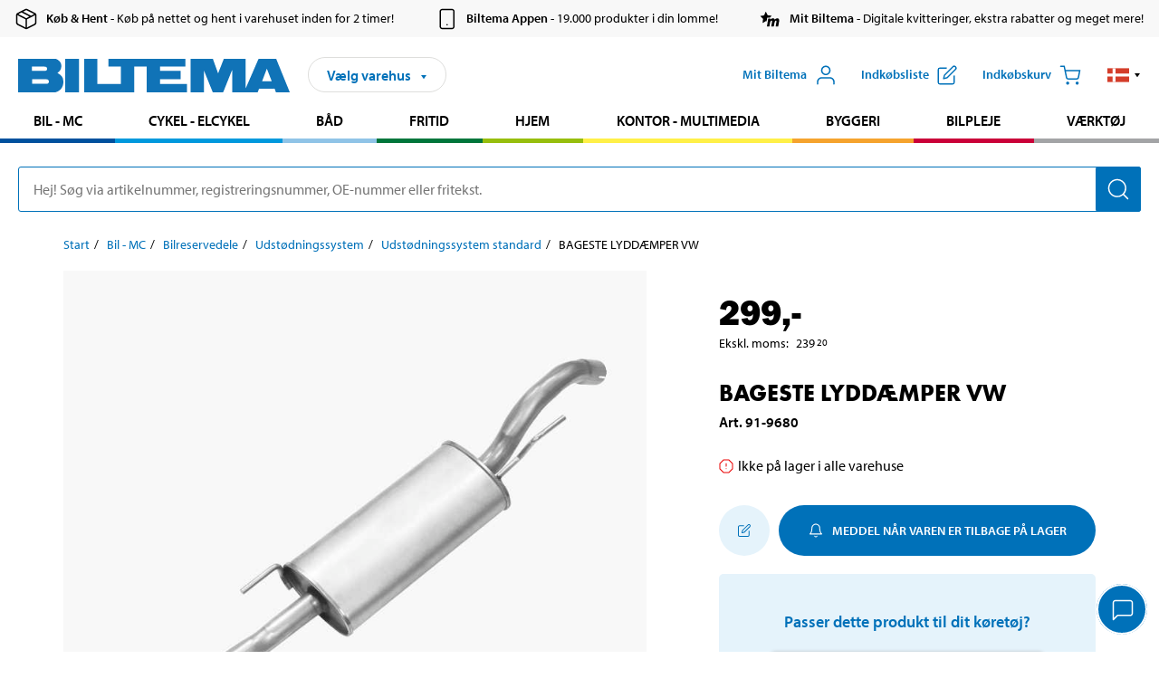

--- FILE ---
content_type: text/html; charset=utf-8
request_url: https://www.biltema.dk/bil---mc/bilreservedele/udstodningssystem/udstodningssystem-standard/bageste-lyddamper-vw-2000027307
body_size: 21074
content:

<!DOCTYPE html>
<!--[if IE]><html class="lt-ie10" lang="da"><![endif]-->
<!--[if !IE]><!-->
<html lang="da">
<!--<![endif]-->

<head>
        <title>BAGESTE LYDD&#198;MPER VW - Biltema.dk</title>
        <meta name="description" content="BAGESTE LYDD&#198;MPER VW" />

    <meta charset="utf-8" />
    <meta content="IE=edge" http-equiv="X-UA-Compatible" />
    <meta name="viewport" content="width=device-width, initial-scale=1" />
    <meta name="biltema" content="BT20W11" />
    <meta name="version" content="4.0.0.16289" />
    <meta name="generated" content="21-01-2026 06:37:42" />
    <meta name="theme-color" content="#0071b9" />



    <script>
        var _imbox = _imbox || [];
        var dataLayer = [];
    </script>

    <script>
        var svgIcons = new XMLHttpRequest();
        svgIcons.open("GET", "/dist/img/svg/svgsprite.svg?v=4.0.0.16289", true);
        svgIcons.send();
        svgIcons.onload = function () {
            if (svgIcons.status < 200 || svgIcons.status >= 400) return;
            var insertSvg = function () { window.document.body.insertAdjacentHTML('afterbegin', '<div class="svg--hide">' + svgIcons.responseText + '</div>'); };
            if (window.document.body) insertSvg();
            else window.document.addEventListener('DOMContentLoaded', insertSvg);
        }
    </script>

    <!-- Google Tag Manager -->
    <script>
        (function(w,d,s,l,i){w[l]=w[l]||[];w[l].push({'gtm.start':
            new Date().getTime(),event:'gtm.js'});var f=d.getElementsByTagName(s)[0],
            j=d.createElement(s),dl=l!='dataLayer'?'&l='+l:'';j.async=true;j.src=
            'https://www.googletagmanager.com/gtm.js?id='+i+dl;f.parentNode.insertBefore(j,f);
        })(window,document,'script','dataLayer','GTM-MBNCJRDW');
    </script>
    <!-- End Google Tag Manager -->

    <script>
        function getCookieValue(cookieName) {
            const cookies = document.cookie.split('; ');
            for (let cookie of cookies) {
                const [name, value] = cookie.split('=');
                if (name === cookieName) {
                    return decodeURIComponent(value);
                }
            }
            return null;
        }
        try {
            const cookieValue = getCookieValue("biltema__user");
            if (cookieValue && cookieValue !== "") {
                const data = JSON.parse(cookieValue);
                window.dataLayer = window.dataLayer || [];
                window.dataLayer.push({
                    login_status: "logged in",
                    user_id: data.id,
                });
            } else {
                window.dataLayer = window.dataLayer || [];
                window.dataLayer.push({
                    login_status: "logged out",
                });
            }
        } catch (error) {
            console.log("An GA event error occurred:", error);
        }
    </script>

    
    
    <meta property="og:image" content="https://productimages.biltema.com/v1/Image/product/xlarge/2000027307/4" />
    <meta property="og:type" content="product" />
    <meta property="og:title" content="BAGESTE LYDD&#198;MPER VW" />
    <meta property="og:url" content="https://www.biltema.dk/bil---mc/bilreservedele/udstodningssystem/udstodningssystem-standard/bageste-lyddamper-vw-2000027307" />

    
    

    <link rel="preconnect" href="https://www.googletagmanager.com">
    <link rel="preconnect" href="https://use.typekit.net">
    <link rel="preconnect" href="https://checkout.biltema.com">
    <link rel="preconnect" href="https://shelflocation.biltema.com">
    <link rel="preconnect" href="https://stock.biltema.com">

    <link rel="preload" as="style" href="/dist/css/main.css?v=4.0.0.16289">
    <link rel="preload" as="style" href="https://use.typekit.net/ndd4sqw.css" crossorigin>
    <link rel="stylesheet" href="/dist/css/main.css?v=4.0.0.16289">
    <link rel="stylesheet" href="https://use.typekit.net/ndd4sqw.css" crossorigin>


<link rel="canonical" href="https://www.biltema.dk/bil---mc/bilreservedele/udstodningssystem/udstodningssystem-standard/bageste-lyddamper-vw-2000027307" /><link rel="alternate" href="https://www.biltema.dk/bil---mc/bilreservedele/udstodningssystem/udstodningssystem-standard/bageste-lyddamper-vw-2000027307" hreflang="da-dk" />
<link rel="alternate" href="https://www.biltema.se/bil---mc/bilreservdelar/avgassystem/avgassystem-standard/bakre-ljuddampare-vw-2000027307" hreflang="sv-se" />
<link rel="alternate" href="https://www.biltema.se/en-se/car---mc/car-spare-parts/exhaust-systems/exhaust-systems-standard/exhaust-system-detail-2000027307" hreflang="en-se" />
<link rel="alternate" href="https://www.biltema.dk/en-dk/car---mc/car-spare-parts/exhaust-systems/exhaust-systems-standard/exhaust-system-detail-2000027307" hreflang="en-dk" />
<link rel="alternate" href="https://www.biltema.fi/autoilu---mp/auton-varaosat/pakoputket-ja-tarvikkeet/vakiopakoputkisto/takaaanenvaimennin-vw-2000027307" hreflang="fi-fi" />
<link rel="alternate" href="https://www.biltema.fi/en-fi/car---mc/car-spare-parts/exhaust-systems/exhaust-systems-standard/exhaust-system-detail-2000027307" hreflang="en-fi" />
<link rel="alternate" href="https://www.biltema.fi/sv-fi/bil---mc/bilreservdelar/avgassystem/avgassystem-standard/bakre-ljuddampare-vw-2000027307" hreflang="sv-fi" />
<link rel="alternate" href="https://www.biltema.no/bil---mc/bildeler/Eksosanlegg/eksosanlegg-standard/bakre-lyddemper-vw-2000027307" hreflang="nb-no" />
<link rel="alternate" href="https://www.biltema.no/en-no/car---mc/car-spare-parts/exhaust-systems/exhaust-systems-standard/exhaust-system-detail-2000027307" hreflang="en-no" />


    
    <link rel="stylesheet" href="/dist/css/productPage.37ab8b3db7.min.css">

    <script>
        const pathname = window.location.pathname;
        const host = window.location.host;
        [
            "/da-dk",
            "/fi-fi",
            "/nb-no",
            "/sv-se"
        ].forEach((translationSubPath) => {
            const topLevelDomain = translationSubPath.slice(4, 6);
            if (pathname.slice(0, 6).toLowerCase() === translationSubPath && !host.endsWith(topLevelDomain) && !host.endsWith("com")) {
                window.location.replace(`https://${host.slice(0, host.length - 2)}${topLevelDomain}${pathname.slice(6)}`);
            }
        });
        [
            "/en-dk",
            "/en-fi",
            "/en-no",
            "/en-se",
            "/sv-fi",
        ].forEach((translationSubPath) => {
            const topLevelDomain = translationSubPath.slice(4, 6);
            if (pathname.slice(0, 6).toLowerCase() === translationSubPath && !host.endsWith(topLevelDomain) && !host.endsWith("com")) {
                window.location.replace(`https://${host.slice(0, host.length - 2)}${topLevelDomain}${translationSubPath}${pathname.slice(6)}`);
            }
        });
    </script>
<script>NS_CSM_td=25676015;NS_CSM_pd=275116669;NS_CSM_u="/clm10";NS_CSM_col="AAAAAAXPHIueDaJaWblY291y6Ug1PvleDZvIL0Ps+noTf8k6d9xBCHzvsMrQBJ5TIDIiM/obbEJ5rGn2fOeGYW4PKzLw";</script><script type="text/javascript">function sendTimingInfoInit(){setTimeout(sendTimingInfo,0)}function sendTimingInfo(){var wp=window.performance;if(wp){var c1,c2,t;c1=wp.timing;if(c1){var cm={};cm.ns=c1.navigationStart;if((t=c1.unloadEventStart)>0)cm.us=t;if((t=c1.unloadEventEnd)>0)cm.ue=t;if((t=c1.redirectStart)>0)cm.rs=t;if((t=c1.redirectEnd)>0)cm.re=t;cm.fs=c1.fetchStart;cm.dls=c1.domainLookupStart;cm.dle=c1.domainLookupEnd;cm.cs=c1.connectStart;cm.ce=c1.connectEnd;if((t=c1.secureConnectionStart)>0)cm.scs=t;cm.rqs=c1.requestStart;cm.rss=c1.responseStart;cm.rse=c1.responseEnd;cm.dl=c1.domLoading;cm.di=c1.domInteractive;cm.dcls=c1.domContentLoadedEventStart;cm.dcle=c1.domContentLoadedEventEnd;cm.dc=c1.domComplete;if((t=c1.loadEventStart)>0)cm.ls=t;if((t=c1.loadEventEnd)>0)cm.le=t;cm.tid=NS_CSM_td;cm.pid=NS_CSM_pd;cm.ac=NS_CSM_col;var xhttp=new XMLHttpRequest();if(xhttp){var JSON=JSON||{};JSON.stringify=JSON.stringify||function(ob){var t=typeof(ob);if(t!="object"||ob===null){if(t=="string")ob='"'+ob+'"';return String(ob);}else{var n,v,json=[],arr=(ob&&ob.constructor==Array);for(n in ob){v=ob[n];t=typeof(v);if(t=="string")v='"'+v+'"';else if(t=="object"&&v!==null)v=JSON.stringify(v);json.push((arr?"":'"'+n+'":')+String(v));}return(arr?"[":"{")+String(json)+(arr?"]":"}");}};xhttp.open("POST",NS_CSM_u,true);xhttp.send(JSON.stringify(cm));}}}}if(window.addEventListener)window.addEventListener("load",sendTimingInfoInit,false);else if(window.attachEvent)window.attachEvent("onload",sendTimingInfoInit);else window.onload=sendTimingInfoInit;</script></head>

<body>
    <!-- Google Tag Manager (noscript) -->
    <noscript>
        <iframe src="https://www.googletagmanager.com/ns.html?id=GTM-MBNCJRDW" accesskey=""height="0" width="0" style="display:none;visibility:hidden"></iframe>
    </noscript>
    <!-- End Google Tag Manager (noscript) -->

    <div href="#react__bypassblock" id="react__bypassblock" class="bypassblock"></div>

    <div id="overlay-root" tabindex="-1" id="react__bypassblock"></div>
    <div id="everything-sticky" tabindex="-1"></div>
    <div id="modal-root" tabindex="-1"></div>
    <div id="react__alert" tabindex="-1"></div>
    
    <input tabindex="-1" type="hidden" id="react__config__field"
           data-version="4.0.0.16289"
           data-currencysymbol=",-"
           data-marketindex="4"
           data-marketlanguage="da"
           data-locale="da-DK"
           data-currency="DKK"
           data-imagesbaseurl="https://productimages.biltema.com/v1/image/"
           data-imagesarticlebaseurl="https://productimages.biltema.com/v1/image/article/"
           data-imagesproductbaseurl="https://productimages.biltema.com/v1/image/product/"
           data-trackorderbaseurl="https://trackorder.biltema.com/v1/"
           data-stockbaseurl="https://stock.biltema.com/v1/stock/"
           data-shelfbaseurl="https://shelflocation.biltema.com/v2/ShelfLocation/"
           data-typeaheadbaseurl="https://find.biltema.com/v4/web/typeahead/"
           data-productsbaseurl="https://find.biltema.com/v1/web/products/"
           data-documentsbaseurl="https://docs.biltema.com/"
           data-friendsbaseurl="https://my.biltema.com/"
           data-articlebaseurl="https://articles.biltema.com/"
           data-pricingbaseurl="https://price.biltema.com/v2/"
           data-storesbaseurl="https://stores.biltema.com/v1"
           data-webshopstoreid="399"
           data-EnergyBadgeIds="6,7,8,9,10,11,12,43,44,45,46,48,49,50,55,56,57,58,61,63,70,71,72,73,74,79,80,81,83,84,88,89,90,91,92,93,94"
           data-shoppinglisturl="/indkobsliste/"
           data-hasmybiltema="True"
           data-mybiltemarooturl="/mit-biltema/"
           data-recommendationbaseurl="https://productrecommendations.biltema.com/v1"
           data-checkoutsiteurl="https://checkout.biltema.dk/"
           data-checkoutbaseurl="https://checkout.biltema.com/"
           data-trackordersiteurl="https://trackorder.biltema.dk/"
           data-payandcollectinformationpageurl="/om-biltema/kundeservice/koebsinformation/koeb-og-hent/saadan-fungerer-koeb-og-hent/"
           data-haspayandcollect="True"
           data-searchlandingpage="/sogeside/"
           data-rekopage="/reservedelsogning-bil/"
           data-rekolandingpage="/bil---mc/"
           data-mcCategory="/bil---mc/mc/"
           data-trailerCategory=""
           data-caravanCategory="/fritid/campingvogn-og-autocamper/"
           data-rekobaseurl="https://reko.biltema.com/v1/Reko/"
           data-rekoapiurl="https://reko2.biltema.com/" 
           data-mybiltemaapiurl="https://my.biltema.com/"/>



    <span id="react__statetrigger" tabindex="-1"></span>
        <div class="header__info s__show--on-desktop--small--up">
            <div class="header__info__center">

                        <a href="/om-biltema/kundeservice/koebsinformation/koeb-og-hent/" class="header__info__item link--black">
                            <svg class="icon__m icon__left" aria-hidden="true" >
                                <use xlink:href="#icon__box"></use>
                            </svg>
                            <span class="font__myriad--semibold">K&#248;b &amp; Hent</span>
                            <span>&nbsp- K&#248;b p&#229; nettet og hent i varehuset inden for 2 timer!</span>
                        </a>
                        <a href="/om-biltema/kundeservice/tjenester-og-tilbud/biltemas-app/" class="header__info__item link--black">
                            <svg class="icon__m icon__left" aria-hidden="true" >
                                <use xlink:href="#icon__smartphone"></use>
                            </svg>
                            <span class="font__myriad--semibold">Biltema Appen</span>
                            <span>&nbsp- 19.000 produkter i din lomme!</span>
                        </a>
                        <a href="/om-biltema/kundeservice/tjenester-og-tilbud/mit-biltema-info/" class="header__info__item link--black">
                            <svg class="icon__m icon__left" aria-hidden="true" >
                                <use xlink:href="#icon__logo--mitt-biltema"></use>
                            </svg>
                            <span class="font__myriad--semibold">Mit Biltema</span>
                            <span>&nbsp- Digitale kvitteringer, ekstra rabatter og meget mere!</span>
                        </a>

            </div>
        </div>
    <div class="header__container">
        <header role="banner" class="header">

            <button type="button" class="button__menu s__hide--on-tablet--large--up" aria-label="Menu alternativ" onClick="javascript:window.toggleMenu(true, '')">
                <svg class="icon icon__blue" aria-hidden="true">
                    <use xlink:href="#icon__hamburger"></use>
                </svg>
                <span class="s__visibility--hidden">Menu</span>
            </button>

            <a href="/" class="header__logo">
                <img src="/dist/img/logos/biltema-logo.svg" class="header__logo--img" alt="Biltema logo" />
            </a>


<div id="react__storeselector" class="s__noprint"></div>




<nav class="nav__features js__navfeaturemenu">
    <ul>
            <li id="myBiltemaTopMenuItem">
                <button class="button" type="button" onclick="javascript:window.toggleMyBiltemaOverview(true);"
                    aria-label="&#197;bn menuen Mit Biltema">
                    <span
                        class="s__show--on-desktop--small--up button__copy--left margin__bottom--auto">Mit Biltema</span>
                    <span class="s__show--on-desktop--small--up button__copy--left s__loggedin s__hide">
                        <span class="s__login__message">
                            Velkommen
                        </span>
                        <!--  -->
                    </span>
                    <svg class="icon__m icon__blue margin__bottom--auto" aria-hidden="true">
                        <use xlink:href="#icon__user"></use>
                    </svg>
                </button>
            </li>

            <li>
                <button type="button" onclick="javascript:window.toggleMyBiltemaWishList(true);"
                    title="Vis indk&#248;bsliste"
                    aria-label="Vis indk&#248;bsliste">
                    <span
                        class="s__show--on-desktop--small--up button__copy--left margin__bottom--auto">Indk&#248;bsliste</span>
                    <svg class="icon__m icon__blue margin__bottom--auto" aria-hidden="true">
                        <use xlink:href="#icon__add-to-list"></use>
                        <span class="s__hide icon__itemindicator icon__itemindicator--grey" id="wishlistIndicator"></span>
                    </svg>
                </button>
            </li>

        <li>
            <button type="button" onclick="javascript:window.toggleCart(true);"
                aria-label="Indk&#248;bskurv">
                <span
                    class="s__show--on-desktop--small--up button__copy--left margin__bottom--auto">Indk&#248;bskurv</span>
                <svg class="icon__m icon__blue margin__bottom--auto" aria-hidden="true">
                    <use xlink:href="#icon__cart"></use>
                    <span class="s__hide icon__itemindicator icon__itemindicator--grey" id="cartIndicator"></span>
                </svg>
            </button>
        </li>



    <li class="lang__selector--desktop s__show--on-tablet--large--up">
        <a href="javascript:void(0);" title="Valgt sprog: Dansk (Danmark)" class="js__navfeature--toggle" role="button" aria-label="Valgt sprog: Dansk (Danmark), Klik for at v&#230;lge blandt tilg&#230;ngelige sprog">
            <svg class="icon" aria-label="Valgt sprog: Dansk (Danmark)">
                <use xlink:href="#icon__flag--DA"></use>
            </svg>
            <svg class="icon__right icon__xxs icon__black" aria-hidden="true">
                <use xlink:href="#icon__arrow--rounded"></use>
            </svg>
        </a>
        <div class="js__navfeature--dropdown langselector--dropdown">
            <ul>
                    <li>
                        <a href="/bil---mc/bilreservedele/udstodningssystem/udstodningssystem-standard/bageste-lyddamper-vw-2000027307" title="V&#230;lg sprog: Dansk (Danmark)">
                            <svg class="icon icon__left" aria-label="V&#230;lg sprog: Dansk (Danmark)">
                                <use xlink:href="#icon__flag--DA"></use>
                            </svg>
                            <span>Dansk (Danmark)</span>
                        </a>
                    </li>
                    <li>
                        <a href="/en-dk/car---mc/car-spare-parts/exhaust-systems/exhaust-systems-standard/exhaust-system-detail-2000027307" title="V&#230;lg sprog: English (Denmark)">
                            <svg class="icon icon__left" aria-label="V&#230;lg sprog: English (Denmark)">
                                <use xlink:href="#icon__flag--EN"></use>
                            </svg>
                            <span>English (Denmark)</span>
                        </a>
                    </li>
            </ul>
        </div>
    </li>

    </ul>
</nav>


<div id="react__menu__cart"></div>
<div id="react__menu__mybiltema__overview"></div>
<div id="react__menu__mybiltema__wishlist"></div>
<div id="react__menu__storeSelector"></div>
<div id="react__menu__highlight"></div>

        </header>
    </div>

    <div id="react__mainmenu" class="relative">
        <div class="nav__container s__show--on-tablet--large--up js__menu">
            <nav class="nav__main ">

                <div class="nav__actions s__hide--on-tablet--large--up">
                    <button type="button" class="button__close button__right js__menu--close" aria-label="Luk menu">
                        <svg class="icon__s icon__left" aria-hidden="true">
                            <use xlink:href="#icon__close"></use>
                        </svg>
                        <span>Luk</span>
                    </button>
                </div>



    <ul role="menu" class="nav__menu nav__menu--initial">
            <li role="menuitem" class="border-color--car--mc">
                <a href="/bil---mc/">Bil - MC</a>
            </li>
            <li role="menuitem" class="border-color--bike">
                <a href="/cykel-elcykel/">Cykel - Elcykel</a>
            </li>
            <li role="menuitem" class="border-color--boat">
                <a href="/baad/">B&#229;d</a>
            </li>
            <li role="menuitem" class="border-color--leisure">
                <a href="/fritid/">Fritid</a>
            </li>
            <li role="menuitem" class="border-color--home">
                <a href="/hjem/">Hjem</a>
            </li>
            <li role="menuitem" class="border-color--office">
                <a href="/kontor---teknik/">Kontor - Multimedia</a>
            </li>
            <li role="menuitem" class="border-color--construction">
                <a href="/byggeri/">Byggeri</a>
            </li>
            <li role="menuitem" class="border-color--carcare">
                <a href="/bilpleje/">Bilpleje</a>
            </li>
            <li role="menuitem" class="border-color--tools">
                <a href="/varktoj/">V&#230;rkt&#248;j</a>
            </li>
    </ul>






    <div class="s__hide--on-tablet--large--up langselector--mobile langselector--in-menu">

        <a href="#" title="Valgt sprog: Dansk (Danmark)" class="js__dropdown--toggle langselector__button" role="button" aria-label="Valgt sprog: Dansk (Danmark), Klik for at v&#230;lge blandt tilg&#230;ngelige sprog">
            <div class="langselector__headline">
                V&#230;lg sprog:
            </div>

            <div class="langselector__selected s__show--on-mobile--medium--up">
                Dansk (Danmark)
            </div>

            <svg class="icon icon__m" aria-label="V&#230;lg sprog: Dansk (Danmark)">
                <use xlink:href="#icon__flag--DA"></use>
            </svg>
            <svg class="icon__right icon__xxs icon__black" aria-hidden="true">
                <use xlink:href="#icon__arrow--rounded"></use>
            </svg>
        </a>

        <div class="js__dropdown s__expandable">
            <ul class="langselector__list">
                    <li>
                        <a href="/bil---mc/bilreservedele/udstodningssystem/udstodningssystem-standard/bageste-lyddamper-vw-2000027307" title="V&#230;lg sprog: Dansk (Danmark)">
                            <svg class="icon icon__left" aria-label="V&#230;lg sprog: Dansk (Danmark)">
                                <use xlink:href="#icon__flag--DA"></use>
                            </svg>
                            <span>Dansk (Danmark)</span>
                        </a>
                    </li>
                    <li>
                        <a href="/en-dk/car---mc/car-spare-parts/exhaust-systems/exhaust-systems-standard/exhaust-system-detail-2000027307" title="V&#230;lg sprog: English (Denmark)">
                            <svg class="icon icon__left" aria-label="V&#230;lg sprog: English (Denmark)">
                                <use xlink:href="#icon__flag--EN"></use>
                            </svg>
                            <span>English (Denmark)</span>
                        </a>
                    </li>
            </ul>
        </div>
    </div>





                


    <ul role="menu" class="nav__support--strong s__hide--on-tablet--large--up">
            <li role="menuitem">
                <a href="/aktuelt/vigtig-information-lige-nu/" title="Læs vigtig information fra Biltema ">Vigtig information lige nu</a>
            </li>
            <li role="menuitem">
                <a href="/om-biltema/kundeservice/tjenester-og-tilbud/brochurer/" title="Læs alle Biltemas digitale aviser">Digitale aviser</a>
            </li>
            <li role="menuitem">
                <a href="/om-biltema/biltema-cafe/" title="Læs om Biltema café menu og lokationer">Biltema Caf&#233;</a>
            </li>
            <li role="menuitem">
                <a href="/pristilbud/nedsat-pris/" title="Se produkter med nedsat pris">Nedsat pris</a>
            </li>
            <li role="menuitem">
                <a href="/pristilbud/koeb-flere-spar-mere/" title="Se produkter med Køb flere spar mere">K&#248;b flere spar mere</a>
            </li>
            <li role="menuitem">
                <a href="/nyt-og-nyttigt/inspiration/" title="Læs Biltemas guides og inspirationsartikler">Guider</a>
            </li>
            <li role="menuitem">
                <a href="/om-biltema/kundeservice/tjenester-og-tilbud/gavekort/" title="Læs om gavekort muligheder">Gavekort</a>
            </li>
            <li role="menuitem">
                <a href="/om-biltema/kundeservice/" title="Besøg Kundeservice-siden">Kundeservice</a>
            </li>
            <li role="menuitem">
                <a href="javascript:window.CookieConsent.show();" title="Administrer dine cookieindstillinger">Cookieindstillinger</a>
            </li>
    </ul>



                





            </nav>
        </div>
    </div>

    <div class="quicksearch__target" id="react__quicksearch">
        <div class="quicksearch__temporary-wrapper">
            <div class="quicksearch__container">
            <div>
                <div role="search" class="quicksearch">
                    <input type="search" class="quicksearch__input" data-placeholderdesktop="Hej! S&#248;g via artikelnummer, registreringsnummer, OE-nummer eller fritekst." data-placeholdermobile="S&#248;g med art.nr, reg.nr eller fritekst." placeholder="" value="" aria-labellby="searchbutton" />
                    <button id="searchbutton" type="button" class="button__search button__solid--blue" aria-label="S&#248;g efter produkter og produktkategorier">
                        <svg class="icon icon__white" aria-hidden="true">
                            <use xlink:href="#icon__search"></use>
                        </svg>
                        <span class="s__visibility--hidden">S&#248;g</span>
                    </button>
                </div>
            </div>
        </div>
        </div>
    </div>

        <div id="react__largeSiteAlert"></div>
            <div id="react__zissionchat"></div>

    <main id="react__maincontent" tabindex="-1">
        





<script>
    window.productData = window.productData || {"mainImageUrl":"https://productimages.biltema.com/v1/Image/product/xlarge/2000027307/4","mainLargeImageUrl":"https://productimages.biltema.com/v1/Image/product/xxlarge/2000027307/4","variations":[{"name":"BAGESTE LYDDÆMPER VW","articleNumber":"919680","articleNumberFriendlyName":"91-9680","priceIncVAT":299.000000000,"discountPageUrl":null,"priceExVAT":239.200000000,"imageUrl":"https://productimages.biltema.com/v1/Image/article/large/919680/4","imageUrlSmall":"https://productimages.biltema.com/v1/Image/article/small/919680/4","imageUrlMedium":"https://productimages.biltema.com/v1/Image/article/medium/919680/4","imageUrlLarge":"https://productimages.biltema.com/v1/Image/article/large/919680/4","imageUrlXLarge":"https://productimages.biltema.com/v1/Image/article/xlarge/919680/4","imageUrlAppXLarge":"https://productimages.biltema.com/v1/Image/app/article/xlarge/919680/4","imageUrlXXLarge":"https://productimages.biltema.com/v1/Image/article/xxlarge/919680/4","unitPrice":299.0,"unit":null,"isOtherUnitMain":false,"hasUnitPrice":false,"hasMultiPrice":false,"technicalProperties":[],"discounts":[],"discountBundles":[],"previousPrice":0.000000000,"isPriceReduced":false,"isClearanceSale":false,"isMixAndMatch":false,"isWarranty":false,"warranty":1,"description":null,"badges":{"badges":null,"energyBadges":null,"ordinaryBadges":null,"isMultiPrice":false,"isNews":false,"isPriceReduced":false,"isClearanceSale":false,"isWarranty":false,"isTested":false,"warranty":1,"articleNumber":"919680"},"isEnergyDeclarationVariation":false,"isReko":true,"isRekoUniversal":false,"isChemicalClassified":false,"chemicalClassification":null,"categoryHierarchy":"Bil - MC/Bilreservedele/Udstødningssystem","valueAddedServices":[],"replacedBy":null,"mainUnit":"st","isUnitPriceMainPresentationPrice":false,"analyticsProductEntity":{"id":"919680","name":"BAGESTE LYDDÆMPER VW","price":"299,000000000","categoryHierarchy":"Bil - MC/Bilreservedele/Udstødningssystem","categories":["Bil - MC","Bilreservedele","Udstødningssystem"]},"isPhasedOut":false,"promotionIsPriceReducedStartDate":null,"promotionIsPriceReducedStopDate":null}],"variationGroups":[],"biltemaCardImageUrl":"/contentassets/75e98e01391b47c4bd4d0d321ec79c73/resurs_biltema_dk_kort-final_680x680.jpg","biltemaCardCalloutText":"Biltemakortet","biltemaCardReadMoreUrl":{"originalString":"/link/2658efcb0905425a93d97e3c1b2e58da.aspx","path":"/link/2658efcb0905425a93d97e3c1b2e58da.aspx","authority":"","dnsSafeHost":"","fragment":"","host":"","isAbsoluteUri":false,"localPath":"","pathAndQuery":"/link/2658efcb0905425a93d97e3c1b2e58da.aspx","port":-1,"query":"","queryCollection":[],"scheme":"","segments":["/","link/","2658efcb0905425a93d97e3c1b2e58da.aspx"],"userEscaped":false,"userInfo":"","uri":"/link/2658efcb0905425a93d97e3c1b2e58da.aspx","encoding":{"bodyName":"utf-8","encodingName":"Unicode (UTF-8)","headerName":"utf-8","webName":"utf-8","windowsCodePage":1200,"isBrowserDisplay":true,"isBrowserSave":true,"isMailNewsDisplay":true,"isMailNewsSave":true,"isSingleByte":false,"encoderFallback":{"defaultString":"�","maxCharCount":1},"decoderFallback":{"defaultString":"�","maxCharCount":1},"isReadOnly":true,"codePage":65001}},"biltemaCardReadMoreUrlText":"Del din betaling op","biltemaCardReadAutomaticShowThreshold":2000,"biltemaCardShouldShowOnGlobalLevel":true,"hasTestedArticle":false,"technicalProperties":[],"singleArticle":{"name":"BAGESTE LYDDÆMPER VW","articleNumber":"919680","articleNumberFriendlyName":"91-9680","priceIncVAT":299.000000000,"discountPageUrl":null,"priceExVAT":239.200000000,"imageUrl":"https://productimages.biltema.com/v1/Image/article/large/919680/4","imageUrlSmall":"https://productimages.biltema.com/v1/Image/article/small/919680/4","imageUrlMedium":"https://productimages.biltema.com/v1/Image/article/medium/919680/4","imageUrlLarge":"https://productimages.biltema.com/v1/Image/article/large/919680/4","imageUrlXLarge":"https://productimages.biltema.com/v1/Image/article/xlarge/919680/4","imageUrlAppXLarge":"https://productimages.biltema.com/v1/Image/app/article/xlarge/919680/4","imageUrlXXLarge":"https://productimages.biltema.com/v1/Image/article/xxlarge/919680/4","unitPrice":299.0,"unit":null,"isOtherUnitMain":false,"hasUnitPrice":false,"hasMultiPrice":false,"technicalProperties":[],"discounts":[],"discountBundles":[],"previousPrice":0.000000000,"isPriceReduced":false,"isClearanceSale":false,"isMixAndMatch":false,"isWarranty":false,"warranty":1,"description":null,"badges":{"badges":null,"energyBadges":null,"ordinaryBadges":null,"isMultiPrice":false,"isNews":false,"isPriceReduced":false,"isClearanceSale":false,"isWarranty":false,"isTested":false,"warranty":1,"articleNumber":"919680"},"isEnergyDeclarationVariation":false,"isReko":true,"isRekoUniversal":false,"isChemicalClassified":false,"chemicalClassification":null,"categoryHierarchy":"Bil - MC/Bilreservedele/Udstødningssystem","valueAddedServices":[],"replacedBy":null,"mainUnit":"st","isUnitPriceMainPresentationPrice":false,"analyticsProductEntity":{"id":"919680","name":"BAGESTE LYDDÆMPER VW","price":"299,000000000","categoryHierarchy":"Bil - MC/Bilreservedele/Udstødningssystem","categories":["Bil - MC","Bilreservedele","Udstødningssystem"]},"isPhasedOut":false,"promotionIsPriceReducedStartDate":null,"promotionIsPriceReducedStopDate":null},"firstArticleChild":"919680","upSell":{"name":"Relaterede produkter","sectionText":null,"relatedEntries":[{"name":"Bageste lyddæmper","articleNumber":"923092","articleNumberFriendlyName":"92-3092","imageUrl":"https://productimages.biltema.com/v1/Image/product/large/2000041693/4","imageUrlSmall":"https://productimages.biltema.com/v1/Image/product/small/2000041693/4","imageUrlMedium":"https://productimages.biltema.com/v1/Image/product/medium/2000041693/4","imageUrlLarge":"https://productimages.biltema.com/v1/Image/product/large/2000041693/4","imageUrlXLarge":"https://productimages.biltema.com/v1/Image/product/xlarge/2000041693/4","imageUrlAppXLarge":"https://productimages.biltema.com/v1/Image/app/article/xlarge/2000041693/4","imageUrlXXLarge":"https://productimages.biltema.com/v1/Image/product/xxlarge/2000041693/4","url":"/bil---mc/bilreservedele/udstodningssystem/udstodningssystem-standard/bageste-lyddamper-2000041693","relatedEntryType":null,"priceIncVAT":"379","priceSuffix":",-","isSingleArticle":true,"hasMultiPrice":false,"isPriceReduced":false,"isClearanceSale":false,"previousPrice":0.000000000,"isFromPrice":false,"isTested":false,"testedComment":null,"discounts":[],"badges":{"badges":null,"energyBadges":null,"ordinaryBadges":null,"isMultiPrice":false,"isNews":false,"isPriceReduced":false,"isClearanceSale":false,"isWarranty":false,"isTested":false,"warranty":1,"articleNumber":"923092"},"relatedEntryGroup":0,"analyticsProductEntity":{"id":"923092","name":"Bageste lyddæmper","price":"379,000000000","categoryHierarchy":"Bil - MC/Bilreservedele/Udstødningssystem","categories":["Bil - MC","Bilreservedele","Udstødningssystem"]},"description":null},{"name":"Bageste lyddæmper","articleNumber":"922810","articleNumberFriendlyName":"92-2810","imageUrl":"https://productimages.biltema.com/v1/Image/product/large/2000034082/4","imageUrlSmall":"https://productimages.biltema.com/v1/Image/product/small/2000034082/4","imageUrlMedium":"https://productimages.biltema.com/v1/Image/product/medium/2000034082/4","imageUrlLarge":"https://productimages.biltema.com/v1/Image/product/large/2000034082/4","imageUrlXLarge":"https://productimages.biltema.com/v1/Image/product/xlarge/2000034082/4","imageUrlAppXLarge":"https://productimages.biltema.com/v1/Image/app/article/xlarge/2000034082/4","imageUrlXXLarge":"https://productimages.biltema.com/v1/Image/product/xxlarge/2000034082/4","url":"/bil---mc/bilreservedele/udstodningssystem/udstodningssystem-standard/bageste-lyddamper-2000034082","relatedEntryType":null,"priceIncVAT":"909","priceSuffix":",-","isSingleArticle":true,"hasMultiPrice":false,"isPriceReduced":false,"isClearanceSale":false,"previousPrice":0.000000000,"isFromPrice":false,"isTested":false,"testedComment":null,"discounts":[],"badges":{"badges":null,"energyBadges":null,"ordinaryBadges":null,"isMultiPrice":false,"isNews":false,"isPriceReduced":false,"isClearanceSale":false,"isWarranty":false,"isTested":false,"warranty":1,"articleNumber":"922810"},"relatedEntryGroup":0,"analyticsProductEntity":{"id":"922810","name":"Bageste lyddæmper","price":"909,000000000","categoryHierarchy":"Bil - MC/Bilreservedele/Udstødningssystem","categories":["Bil - MC","Bilreservedele","Udstødningssystem"]},"description":null},{"name":"Lyddæmperbandage, 5 x 91 cm","articleNumber":"36912","articleNumberFriendlyName":"36-912","imageUrl":"https://productimages.biltema.com/v1/Image/product/large/2000018427/4","imageUrlSmall":"https://productimages.biltema.com/v1/Image/product/small/2000018427/4","imageUrlMedium":"https://productimages.biltema.com/v1/Image/product/medium/2000018427/4","imageUrlLarge":"https://productimages.biltema.com/v1/Image/product/large/2000018427/4","imageUrlXLarge":"https://productimages.biltema.com/v1/Image/product/xlarge/2000018427/4","imageUrlAppXLarge":"https://productimages.biltema.com/v1/Image/app/article/xlarge/2000018427/4","imageUrlXXLarge":"https://productimages.biltema.com/v1/Image/product/xxlarge/2000018427/4","url":"/bil---mc/bilreservedele/udstodningssystem/udstodningssystem-standard/lyddamperbandage-5-x-91-cm-2000018427","relatedEntryType":null,"priceIncVAT":"34,90","priceSuffix":",-","isSingleArticle":true,"hasMultiPrice":false,"isPriceReduced":false,"isClearanceSale":false,"previousPrice":0.000000000,"isFromPrice":false,"isTested":false,"testedComment":null,"discounts":[],"badges":{"badges":null,"energyBadges":null,"ordinaryBadges":null,"isMultiPrice":false,"isNews":false,"isPriceReduced":false,"isClearanceSale":false,"isWarranty":false,"isTested":false,"warranty":1,"articleNumber":"36912"},"relatedEntryGroup":0,"analyticsProductEntity":{"id":"36912","name":"Lyddæmperbandage, 5 x 91 cm","price":"34,900000000","categoryHierarchy":"Bil - MC/Bilreservedele/Udstødningssystem","categories":["Bil - MC","Bilreservedele","Udstødningssystem"]},"description":null},{"name":"Udstødningsværktøj","articleNumber":"191304","articleNumberFriendlyName":"19-1304","imageUrl":"https://productimages.biltema.com/v1/Image/product/large/2000021280/4","imageUrlSmall":"https://productimages.biltema.com/v1/Image/product/small/2000021280/4","imageUrlMedium":"https://productimages.biltema.com/v1/Image/product/medium/2000021280/4","imageUrlLarge":"https://productimages.biltema.com/v1/Image/product/large/2000021280/4","imageUrlXLarge":"https://productimages.biltema.com/v1/Image/product/xlarge/2000021280/4","imageUrlAppXLarge":"https://productimages.biltema.com/v1/Image/app/article/xlarge/2000021280/4","imageUrlXXLarge":"https://productimages.biltema.com/v1/Image/product/xxlarge/2000021280/4","url":"/bil---mc/bilreservedele/udstodningssystem/udstodningssystem-standard/udstodningsvarktoj-2000021280","relatedEntryType":null,"priceIncVAT":"69,90","priceSuffix":",-","isSingleArticle":true,"hasMultiPrice":false,"isPriceReduced":false,"isClearanceSale":false,"previousPrice":0.000000000,"isFromPrice":false,"isTested":false,"testedComment":null,"discounts":[],"badges":{"badges":null,"energyBadges":null,"ordinaryBadges":null,"isMultiPrice":false,"isNews":false,"isPriceReduced":false,"isClearanceSale":false,"isWarranty":false,"isTested":false,"warranty":1,"articleNumber":"191304"},"relatedEntryGroup":0,"analyticsProductEntity":{"id":"191304","name":"Udstødningsværktøj","price":"69,900000000","categoryHierarchy":"Bil - MC/Bilreservedele/Udstødningssystem","categories":["Bil - MC","Bilreservedele","Udstødningssystem"]},"description":null},{"name":"Monteringssæt","articleNumber":"987613","articleNumberFriendlyName":"98-7613","imageUrl":"https://productimages.biltema.com/v1/Image/product/large/2000042067/4","imageUrlSmall":"https://productimages.biltema.com/v1/Image/product/small/2000042067/4","imageUrlMedium":"https://productimages.biltema.com/v1/Image/product/medium/2000042067/4","imageUrlLarge":"https://productimages.biltema.com/v1/Image/product/large/2000042067/4","imageUrlXLarge":"https://productimages.biltema.com/v1/Image/product/xlarge/2000042067/4","imageUrlAppXLarge":"https://productimages.biltema.com/v1/Image/app/article/xlarge/2000042067/4","imageUrlXXLarge":"https://productimages.biltema.com/v1/Image/product/xxlarge/2000042067/4","url":"/bil---mc/bilreservedele/udstodningssystem/udstodningssystem-standard/monteringssat-2000042067","relatedEntryType":null,"priceIncVAT":"119","priceSuffix":",-","isSingleArticle":true,"hasMultiPrice":false,"isPriceReduced":false,"isClearanceSale":false,"previousPrice":0.000000000,"isFromPrice":false,"isTested":false,"testedComment":null,"discounts":[],"badges":{"badges":null,"energyBadges":null,"ordinaryBadges":null,"isMultiPrice":false,"isNews":false,"isPriceReduced":false,"isClearanceSale":false,"isWarranty":false,"isTested":false,"warranty":1,"articleNumber":"987613"},"relatedEntryGroup":0,"analyticsProductEntity":{"id":"987613","name":"Monteringssæt","price":"119,000000000","categoryHierarchy":"Bil - MC/Bilreservedele/Udstødningssystem","categories":["Bil - MC","Bilreservedele","Udstødningssystem"]},"description":null},{"name":"Udstødningsrør, forreste, 2350 mm","articleNumber":"909931","articleNumberFriendlyName":"90-9931","imageUrl":"https://productimages.biltema.com/v1/Image/product/large/2000041679/4","imageUrlSmall":"https://productimages.biltema.com/v1/Image/product/small/2000041679/4","imageUrlMedium":"https://productimages.biltema.com/v1/Image/product/medium/2000041679/4","imageUrlLarge":"https://productimages.biltema.com/v1/Image/product/large/2000041679/4","imageUrlXLarge":"https://productimages.biltema.com/v1/Image/product/xlarge/2000041679/4","imageUrlAppXLarge":"https://productimages.biltema.com/v1/Image/app/article/xlarge/2000041679/4","imageUrlXXLarge":"https://productimages.biltema.com/v1/Image/product/xxlarge/2000041679/4","url":"/bil---mc/bilreservedele/udstodningssystem/udstodningssystem-standard/udstodningsror-forreste-2350-mm-2000041679","relatedEntryType":null,"priceIncVAT":"229","priceSuffix":",-","isSingleArticle":true,"hasMultiPrice":false,"isPriceReduced":false,"isClearanceSale":false,"previousPrice":0.000000000,"isFromPrice":false,"isTested":false,"testedComment":null,"discounts":[],"badges":{"badges":null,"energyBadges":null,"ordinaryBadges":null,"isMultiPrice":false,"isNews":false,"isPriceReduced":false,"isClearanceSale":false,"isWarranty":false,"isTested":false,"warranty":1,"articleNumber":"909931"},"relatedEntryGroup":0,"analyticsProductEntity":{"id":"909931","name":"Udstødningsrør, forreste, 2350 mm","price":"229,000000000","categoryHierarchy":"Bil - MC/Bilreservedele/Udstødningssystem","categories":["Bil - MC","Bilreservedele","Udstødningssystem"]},"description":null},{"name":"Udstødningsophæng, universelt","articleNumber":"79501","articleNumberFriendlyName":"79-501","imageUrl":"https://productimages.biltema.com/v1/Image/product/large/2000017822/4","imageUrlSmall":"https://productimages.biltema.com/v1/Image/product/small/2000017822/4","imageUrlMedium":"https://productimages.biltema.com/v1/Image/product/medium/2000017822/4","imageUrlLarge":"https://productimages.biltema.com/v1/Image/product/large/2000017822/4","imageUrlXLarge":"https://productimages.biltema.com/v1/Image/product/xlarge/2000017822/4","imageUrlAppXLarge":"https://productimages.biltema.com/v1/Image/app/article/xlarge/2000017822/4","imageUrlXXLarge":"https://productimages.biltema.com/v1/Image/product/xxlarge/2000017822/4","url":"/bil---mc/bilreservedele/udstodningssystem/udstodningssystem-standard/udstodningsophang-universelt-2000017822","relatedEntryType":null,"priceIncVAT":"22,90","priceSuffix":",-","isSingleArticle":true,"hasMultiPrice":false,"isPriceReduced":false,"isClearanceSale":false,"previousPrice":0.000000000,"isFromPrice":false,"isTested":false,"testedComment":null,"discounts":[],"badges":{"badges":null,"energyBadges":null,"ordinaryBadges":null,"isMultiPrice":false,"isNews":false,"isPriceReduced":false,"isClearanceSale":false,"isWarranty":false,"isTested":false,"warranty":1,"articleNumber":"79501"},"relatedEntryGroup":0,"analyticsProductEntity":{"id":"79501","name":"Udstødningsophæng, universelt","price":"22,900000000","categoryHierarchy":"Bil - MC/Bilreservedele/Udstødningssystem","categories":["Bil - MC","Bilreservedele","Udstødningssystem"]},"description":null},{"name":"Mellemste lyddæmper","articleNumber":"922873","articleNumberFriendlyName":"92-2873","imageUrl":"https://productimages.biltema.com/v1/Image/product/large/2000034084/4","imageUrlSmall":"https://productimages.biltema.com/v1/Image/product/small/2000034084/4","imageUrlMedium":"https://productimages.biltema.com/v1/Image/product/medium/2000034084/4","imageUrlLarge":"https://productimages.biltema.com/v1/Image/product/large/2000034084/4","imageUrlXLarge":"https://productimages.biltema.com/v1/Image/product/xlarge/2000034084/4","imageUrlAppXLarge":"https://productimages.biltema.com/v1/Image/app/article/xlarge/2000034084/4","imageUrlXXLarge":"https://productimages.biltema.com/v1/Image/product/xxlarge/2000034084/4","url":"/bil---mc/bilreservedele/udstodningssystem/udstodningssystem-standard/mellemste-lyddamper-2000034084","relatedEntryType":null,"priceIncVAT":"499","priceSuffix":",-","isSingleArticle":true,"hasMultiPrice":false,"isPriceReduced":false,"isClearanceSale":false,"previousPrice":0.000000000,"isFromPrice":false,"isTested":false,"testedComment":null,"discounts":[],"badges":{"badges":null,"energyBadges":null,"ordinaryBadges":null,"isMultiPrice":false,"isNews":false,"isPriceReduced":false,"isClearanceSale":false,"isWarranty":false,"isTested":false,"warranty":0,"articleNumber":"922873"},"relatedEntryGroup":0,"analyticsProductEntity":{"id":"922873","name":"Mellemste lyddæmper","price":"499,000000000","categoryHierarchy":"Bil - MC/Bilreservedele/Udstødningssystem","categories":["Bil - MC","Bilreservedele","Udstødningssystem"]},"description":null},{"name":"Mellemste lyddæmper","articleNumber":"923057","articleNumberFriendlyName":"92-3057","imageUrl":"https://productimages.biltema.com/v1/Image/product/large/2000041683/4","imageUrlSmall":"https://productimages.biltema.com/v1/Image/product/small/2000041683/4","imageUrlMedium":"https://productimages.biltema.com/v1/Image/product/medium/2000041683/4","imageUrlLarge":"https://productimages.biltema.com/v1/Image/product/large/2000041683/4","imageUrlXLarge":"https://productimages.biltema.com/v1/Image/product/xlarge/2000041683/4","imageUrlAppXLarge":"https://productimages.biltema.com/v1/Image/app/article/xlarge/2000041683/4","imageUrlXXLarge":"https://productimages.biltema.com/v1/Image/product/xxlarge/2000041683/4","url":"/bil---mc/bilreservedele/udstodningssystem/udstodningssystem-standard/mellemste-lyddamper-2000041683","relatedEntryType":null,"priceIncVAT":"499","priceSuffix":",-","isSingleArticle":true,"hasMultiPrice":false,"isPriceReduced":false,"isClearanceSale":false,"previousPrice":0.000000000,"isFromPrice":false,"isTested":false,"testedComment":null,"discounts":[],"badges":{"badges":null,"energyBadges":null,"ordinaryBadges":null,"isMultiPrice":false,"isNews":false,"isPriceReduced":false,"isClearanceSale":false,"isWarranty":false,"isTested":false,"warranty":1,"articleNumber":"923057"},"relatedEntryGroup":0,"analyticsProductEntity":{"id":"923057","name":"Mellemste lyddæmper","price":"499,000000000","categoryHierarchy":"Bil - MC/Bilreservedele/Udstødningssystem","categories":["Bil - MC","Bilreservedele","Udstødningssystem"]},"description":null},{"name":"Mellemste lyddæmper","articleNumber":"922872","articleNumberFriendlyName":"92-2872","imageUrl":"https://productimages.biltema.com/v1/Image/product/large/2000034083/4","imageUrlSmall":"https://productimages.biltema.com/v1/Image/product/small/2000034083/4","imageUrlMedium":"https://productimages.biltema.com/v1/Image/product/medium/2000034083/4","imageUrlLarge":"https://productimages.biltema.com/v1/Image/product/large/2000034083/4","imageUrlXLarge":"https://productimages.biltema.com/v1/Image/product/xlarge/2000034083/4","imageUrlAppXLarge":"https://productimages.biltema.com/v1/Image/app/article/xlarge/2000034083/4","imageUrlXXLarge":"https://productimages.biltema.com/v1/Image/product/xxlarge/2000034083/4","url":"/bil---mc/bilreservedele/udstodningssystem/udstodningssystem-standard/mellemste-lyddamper-2000034083","relatedEntryType":null,"priceIncVAT":"459","priceSuffix":",-","isSingleArticle":true,"hasMultiPrice":false,"isPriceReduced":false,"isClearanceSale":false,"previousPrice":0.000000000,"isFromPrice":false,"isTested":false,"testedComment":null,"discounts":[],"badges":{"badges":null,"energyBadges":null,"ordinaryBadges":null,"isMultiPrice":false,"isNews":false,"isPriceReduced":false,"isClearanceSale":false,"isWarranty":false,"isTested":false,"warranty":0,"articleNumber":"922872"},"relatedEntryGroup":0,"analyticsProductEntity":{"id":"922872","name":"Mellemste lyddæmper","price":"459,000000000","categoryHierarchy":"Bil - MC/Bilreservedele/Udstødningssystem","categories":["Bil - MC","Bilreservedele","Udstødningssystem"]},"description":null},{"name":"Bageste lyddæmper","articleNumber":"906644","articleNumberFriendlyName":"90-6644","imageUrl":"https://productimages.biltema.com/v1/Image/product/large/2000024811/4","imageUrlSmall":"https://productimages.biltema.com/v1/Image/product/small/2000024811/4","imageUrlMedium":"https://productimages.biltema.com/v1/Image/product/medium/2000024811/4","imageUrlLarge":"https://productimages.biltema.com/v1/Image/product/large/2000024811/4","imageUrlXLarge":"https://productimages.biltema.com/v1/Image/product/xlarge/2000024811/4","imageUrlAppXLarge":"https://productimages.biltema.com/v1/Image/app/article/xlarge/2000024811/4","imageUrlXXLarge":"https://productimages.biltema.com/v1/Image/product/xxlarge/2000024811/4","url":"/bil---mc/bilreservedele/udstodningssystem/udstodningssystem-standard/bageste-lyddamper-2000024811","relatedEntryType":null,"priceIncVAT":"399","priceSuffix":",-","isSingleArticle":true,"hasMultiPrice":false,"isPriceReduced":false,"isClearanceSale":false,"previousPrice":0.000000000,"isFromPrice":false,"isTested":false,"testedComment":null,"discounts":[],"badges":{"badges":null,"energyBadges":null,"ordinaryBadges":null,"isMultiPrice":false,"isNews":false,"isPriceReduced":false,"isClearanceSale":false,"isWarranty":false,"isTested":false,"warranty":1,"articleNumber":"906644"},"relatedEntryGroup":0,"analyticsProductEntity":{"id":"906644","name":"Bageste lyddæmper","price":"399,000000000","categoryHierarchy":"Bil - MC/Bilreservedele/Udstødningssystem","categories":["Bil - MC","Bilreservedele","Udstødningssystem"]},"description":null},{"name":"Bageste lyddæmper","articleNumber":"923168","articleNumberFriendlyName":"92-3168","imageUrl":"https://productimages.biltema.com/v1/Image/product/large/2000041689/4","imageUrlSmall":"https://productimages.biltema.com/v1/Image/product/small/2000041689/4","imageUrlMedium":"https://productimages.biltema.com/v1/Image/product/medium/2000041689/4","imageUrlLarge":"https://productimages.biltema.com/v1/Image/product/large/2000041689/4","imageUrlXLarge":"https://productimages.biltema.com/v1/Image/product/xlarge/2000041689/4","imageUrlAppXLarge":"https://productimages.biltema.com/v1/Image/app/article/xlarge/2000041689/4","imageUrlXXLarge":"https://productimages.biltema.com/v1/Image/product/xxlarge/2000041689/4","url":"/bil---mc/bilreservedele/udstodningssystem/udstodningssystem-standard/bageste-lyddamper-2000041689","relatedEntryType":null,"priceIncVAT":"379","priceSuffix":",-","isSingleArticle":true,"hasMultiPrice":false,"isPriceReduced":false,"isClearanceSale":false,"previousPrice":0.000000000,"isFromPrice":false,"isTested":false,"testedComment":null,"discounts":[],"badges":{"badges":null,"energyBadges":null,"ordinaryBadges":null,"isMultiPrice":false,"isNews":false,"isPriceReduced":false,"isClearanceSale":false,"isWarranty":false,"isTested":false,"warranty":1,"articleNumber":"923168"},"relatedEntryGroup":0,"analyticsProductEntity":{"id":"923168","name":"Bageste lyddæmper","price":"379,000000000","categoryHierarchy":"Bil - MC/Bilreservedele/Udstødningssystem","categories":["Bil - MC","Bilreservedele","Udstødningssystem"]},"description":null},{"name":"Afgangsrør","articleNumber":"921451","articleNumberFriendlyName":"92-1451","imageUrl":"https://productimages.biltema.com/v1/Image/product/large/2000031960/4","imageUrlSmall":"https://productimages.biltema.com/v1/Image/product/small/2000031960/4","imageUrlMedium":"https://productimages.biltema.com/v1/Image/product/medium/2000031960/4","imageUrlLarge":"https://productimages.biltema.com/v1/Image/product/large/2000031960/4","imageUrlXLarge":"https://productimages.biltema.com/v1/Image/product/xlarge/2000031960/4","imageUrlAppXLarge":"https://productimages.biltema.com/v1/Image/app/article/xlarge/2000031960/4","imageUrlXXLarge":"https://productimages.biltema.com/v1/Image/product/xxlarge/2000031960/4","url":"/bil---mc/bilreservedele/udstodningssystem/udstodningssystem-standard/afgangsror-2000031960","relatedEntryType":null,"priceIncVAT":"94,90","priceSuffix":",-","isSingleArticle":true,"hasMultiPrice":false,"isPriceReduced":false,"isClearanceSale":false,"previousPrice":0.000000000,"isFromPrice":false,"isTested":false,"testedComment":null,"discounts":[],"badges":{"badges":null,"energyBadges":null,"ordinaryBadges":null,"isMultiPrice":false,"isNews":false,"isPriceReduced":false,"isClearanceSale":false,"isWarranty":false,"isTested":false,"warranty":0,"articleNumber":"921451"},"relatedEntryGroup":0,"analyticsProductEntity":{"id":"921451","name":"Afgangsrør","price":"94,900000000","categoryHierarchy":"Bil - MC/Bilreservedele/Udstødningssystem","categories":["Bil - MC","Bilreservedele","Udstødningssystem"]},"description":null},{"name":"Bageste lyddæmper","articleNumber":"923037","articleNumberFriendlyName":"92-3037","imageUrl":"https://productimages.biltema.com/v1/Image/product/large/2000041692/4","imageUrlSmall":"https://productimages.biltema.com/v1/Image/product/small/2000041692/4","imageUrlMedium":"https://productimages.biltema.com/v1/Image/product/medium/2000041692/4","imageUrlLarge":"https://productimages.biltema.com/v1/Image/product/large/2000041692/4","imageUrlXLarge":"https://productimages.biltema.com/v1/Image/product/xlarge/2000041692/4","imageUrlAppXLarge":"https://productimages.biltema.com/v1/Image/app/article/xlarge/2000041692/4","imageUrlXXLarge":"https://productimages.biltema.com/v1/Image/product/xxlarge/2000041692/4","url":"/bil---mc/bilreservedele/udstodningssystem/udstodningssystem-standard/bageste-lyddamper-2000041692","relatedEntryType":null,"priceIncVAT":"649","priceSuffix":",-","isSingleArticle":true,"hasMultiPrice":false,"isPriceReduced":false,"isClearanceSale":false,"previousPrice":0.000000000,"isFromPrice":false,"isTested":false,"testedComment":null,"discounts":[],"badges":{"badges":null,"energyBadges":null,"ordinaryBadges":null,"isMultiPrice":false,"isNews":false,"isPriceReduced":false,"isClearanceSale":false,"isWarranty":false,"isTested":false,"warranty":1,"articleNumber":"923037"},"relatedEntryGroup":0,"analyticsProductEntity":{"id":"923037","name":"Bageste lyddæmper","price":"649,000000000","categoryHierarchy":"Bil - MC/Bilreservedele/Udstødningssystem","categories":["Bil - MC","Bilreservedele","Udstødningssystem"]},"description":null},{"name":"Gummikomponent","articleNumber":"9813592","articleNumberFriendlyName":"98-13592","imageUrl":"https://productimages.biltema.com/v1/Image/product/large/2000032733/4","imageUrlSmall":"https://productimages.biltema.com/v1/Image/product/small/2000032733/4","imageUrlMedium":"https://productimages.biltema.com/v1/Image/product/medium/2000032733/4","imageUrlLarge":"https://productimages.biltema.com/v1/Image/product/large/2000032733/4","imageUrlXLarge":"https://productimages.biltema.com/v1/Image/product/xlarge/2000032733/4","imageUrlAppXLarge":"https://productimages.biltema.com/v1/Image/app/article/xlarge/2000032733/4","imageUrlXXLarge":"https://productimages.biltema.com/v1/Image/product/xxlarge/2000032733/4","url":"/bil---mc/bilreservedele/udstodningssystem/udstodningssystem-standard/gummikomponent-2000032733","relatedEntryType":null,"priceIncVAT":"32,90","priceSuffix":",-","isSingleArticle":true,"hasMultiPrice":false,"isPriceReduced":false,"isClearanceSale":false,"previousPrice":0.000000000,"isFromPrice":false,"isTested":false,"testedComment":null,"discounts":[],"badges":{"badges":null,"energyBadges":null,"ordinaryBadges":null,"isMultiPrice":false,"isNews":false,"isPriceReduced":false,"isClearanceSale":false,"isWarranty":false,"isTested":false,"warranty":1,"articleNumber":"9813592"},"relatedEntryGroup":0,"analyticsProductEntity":{"id":"9813592","name":"Gummikomponent","price":"32,900000000","categoryHierarchy":"Bil - MC/Bilreservedele/Udstødningssystem","categories":["Bil - MC","Bilreservedele","Udstødningssystem"]},"description":null},{"name":"Bageste lyddæmper","articleNumber":"923099","articleNumberFriendlyName":"92-3099","imageUrl":"https://productimages.biltema.com/v1/Image/product/large/2000035317/4","imageUrlSmall":"https://productimages.biltema.com/v1/Image/product/small/2000035317/4","imageUrlMedium":"https://productimages.biltema.com/v1/Image/product/medium/2000035317/4","imageUrlLarge":"https://productimages.biltema.com/v1/Image/product/large/2000035317/4","imageUrlXLarge":"https://productimages.biltema.com/v1/Image/product/xlarge/2000035317/4","imageUrlAppXLarge":"https://productimages.biltema.com/v1/Image/app/article/xlarge/2000035317/4","imageUrlXXLarge":"https://productimages.biltema.com/v1/Image/product/xxlarge/2000035317/4","url":"/bil---mc/bilreservedele/udstodningssystem/udstodningssystem-standard/bageste-lyddamper-2000035317","relatedEntryType":null,"priceIncVAT":"609","priceSuffix":",-","isSingleArticle":true,"hasMultiPrice":false,"isPriceReduced":false,"isClearanceSale":false,"previousPrice":0.000000000,"isFromPrice":false,"isTested":false,"testedComment":null,"discounts":[],"badges":{"badges":null,"energyBadges":null,"ordinaryBadges":null,"isMultiPrice":false,"isNews":false,"isPriceReduced":false,"isClearanceSale":false,"isWarranty":false,"isTested":false,"warranty":1,"articleNumber":"923099"},"relatedEntryGroup":0,"analyticsProductEntity":{"id":"923099","name":"Bageste lyddæmper","price":"609,000000000","categoryHierarchy":"Bil - MC/Bilreservedele/Udstødningssystem","categories":["Bil - MC","Bilreservedele","Udstødningssystem"]},"description":null},{"name":"Gummikomponent","articleNumber":"9812552","articleNumberFriendlyName":"98-12552","imageUrl":"https://productimages.biltema.com/v1/Image/product/large/2000032718/4","imageUrlSmall":"https://productimages.biltema.com/v1/Image/product/small/2000032718/4","imageUrlMedium":"https://productimages.biltema.com/v1/Image/product/medium/2000032718/4","imageUrlLarge":"https://productimages.biltema.com/v1/Image/product/large/2000032718/4","imageUrlXLarge":"https://productimages.biltema.com/v1/Image/product/xlarge/2000032718/4","imageUrlAppXLarge":"https://productimages.biltema.com/v1/Image/app/article/xlarge/2000032718/4","imageUrlXXLarge":"https://productimages.biltema.com/v1/Image/product/xxlarge/2000032718/4","url":"/bil---mc/bilreservedele/udstodningssystem/udstodningssystem-standard/gummikomponent-2000032718","relatedEntryType":null,"priceIncVAT":"29,90","priceSuffix":",-","isSingleArticle":true,"hasMultiPrice":false,"isPriceReduced":false,"isClearanceSale":false,"previousPrice":0.000000000,"isFromPrice":false,"isTested":false,"testedComment":null,"discounts":[],"badges":{"badges":null,"energyBadges":null,"ordinaryBadges":null,"isMultiPrice":false,"isNews":false,"isPriceReduced":false,"isClearanceSale":false,"isWarranty":false,"isTested":false,"warranty":1,"articleNumber":"9812552"},"relatedEntryGroup":0,"analyticsProductEntity":{"id":"9812552","name":"Gummikomponent","price":"29,900000000","categoryHierarchy":"Bil - MC/Bilreservedele/Udstødningssystem","categories":["Bil - MC","Bilreservedele","Udstødningssystem"]},"description":null},{"name":"Udstødningsophæng, 54 mm rør","articleNumber":"98008","articleNumberFriendlyName":"98-008","imageUrl":"https://productimages.biltema.com/v1/Image/product/large/2000029939/4","imageUrlSmall":"https://productimages.biltema.com/v1/Image/product/small/2000029939/4","imageUrlMedium":"https://productimages.biltema.com/v1/Image/product/medium/2000029939/4","imageUrlLarge":"https://productimages.biltema.com/v1/Image/product/large/2000029939/4","imageUrlXLarge":"https://productimages.biltema.com/v1/Image/product/xlarge/2000029939/4","imageUrlAppXLarge":"https://productimages.biltema.com/v1/Image/app/article/xlarge/2000029939/4","imageUrlXXLarge":"https://productimages.biltema.com/v1/Image/product/xxlarge/2000029939/4","url":"/bil---mc/bilreservedele/udstodningssystem/udstodningssystem-standard/udstodningsophang-54-mm-ror-2000029939","relatedEntryType":null,"priceIncVAT":"49,90","priceSuffix":",-","isSingleArticle":true,"hasMultiPrice":false,"isPriceReduced":false,"isClearanceSale":false,"previousPrice":0.000000000,"isFromPrice":false,"isTested":false,"testedComment":null,"discounts":[],"badges":{"badges":null,"energyBadges":null,"ordinaryBadges":null,"isMultiPrice":false,"isNews":false,"isPriceReduced":false,"isClearanceSale":false,"isWarranty":false,"isTested":false,"warranty":1,"articleNumber":"98008"},"relatedEntryGroup":0,"analyticsProductEntity":{"id":"98008","name":"Udstødningsophæng, 54 mm rør","price":"49,900000000","categoryHierarchy":"Bil - MC/Bilreservedele/Udstødningssystem","categories":["Bil - MC","Bilreservedele","Udstødningssystem"]},"description":null},{"name":"Samlerør","articleNumber":"982480","articleNumberFriendlyName":"98-2480","imageUrl":"https://productimages.biltema.com/v1/Image/product/large/2000024932/4","imageUrlSmall":"https://productimages.biltema.com/v1/Image/product/small/2000024932/4","imageUrlMedium":"https://productimages.biltema.com/v1/Image/product/medium/2000024932/4","imageUrlLarge":"https://productimages.biltema.com/v1/Image/product/large/2000024932/4","imageUrlXLarge":"https://productimages.biltema.com/v1/Image/product/xlarge/2000024932/4","imageUrlAppXLarge":"https://productimages.biltema.com/v1/Image/app/article/xlarge/2000024932/4","imageUrlXXLarge":"https://productimages.biltema.com/v1/Image/product/xxlarge/2000024932/4","url":"/bil---mc/bilreservedele/udstodningssystem/udstodningssystem-standard/samleror-2000024932","relatedEntryType":null,"priceIncVAT":"27,90","priceSuffix":",-","isSingleArticle":true,"hasMultiPrice":false,"isPriceReduced":false,"isClearanceSale":false,"previousPrice":0.000000000,"isFromPrice":false,"isTested":false,"testedComment":null,"discounts":[],"badges":{"badges":null,"energyBadges":null,"ordinaryBadges":null,"isMultiPrice":false,"isNews":false,"isPriceReduced":false,"isClearanceSale":false,"isWarranty":false,"isTested":false,"warranty":1,"articleNumber":"982480"},"relatedEntryGroup":0,"analyticsProductEntity":{"id":"982480","name":"Samlerør","price":"27,900000000","categoryHierarchy":"Bil - MC/Bilreservedele/Udstødningssystem","categories":["Bil - MC","Bilreservedele","Udstødningssystem"]},"description":null},{"name":"Mellemste lyddæmper","articleNumber":"972353","articleNumberFriendlyName":"97-2353","imageUrl":"https://productimages.biltema.com/v1/Image/product/large/2000025452/4","imageUrlSmall":"https://productimages.biltema.com/v1/Image/product/small/2000025452/4","imageUrlMedium":"https://productimages.biltema.com/v1/Image/product/medium/2000025452/4","imageUrlLarge":"https://productimages.biltema.com/v1/Image/product/large/2000025452/4","imageUrlXLarge":"https://productimages.biltema.com/v1/Image/product/xlarge/2000025452/4","imageUrlAppXLarge":"https://productimages.biltema.com/v1/Image/app/article/xlarge/2000025452/4","imageUrlXXLarge":"https://productimages.biltema.com/v1/Image/product/xxlarge/2000025452/4","url":"/bil---mc/bilreservedele/udstodningssystem/udstodningssystem-standard/mellemste-lyddamper-2000025452","relatedEntryType":null,"priceIncVAT":"489","priceSuffix":",-","isSingleArticle":true,"hasMultiPrice":false,"isPriceReduced":false,"isClearanceSale":false,"previousPrice":0.000000000,"isFromPrice":false,"isTested":false,"testedComment":null,"discounts":[],"badges":{"badges":null,"energyBadges":null,"ordinaryBadges":null,"isMultiPrice":false,"isNews":false,"isPriceReduced":false,"isClearanceSale":false,"isWarranty":false,"isTested":false,"warranty":1,"articleNumber":"972353"},"relatedEntryGroup":0,"analyticsProductEntity":{"id":"972353","name":"Mellemste lyddæmper","price":"489,000000000","categoryHierarchy":"Bil - MC/Bilreservedele/Udstødningssystem","categories":["Bil - MC","Bilreservedele","Udstødningssystem"]},"description":null}],"productListingPageUrl":"/bil---mc/bilreservedele/udstodningssystem/udstodningssystem-standard/","relatedEntryGroup":0},"crossSell":null,"spareParts":null,"otherCustomersAlsoBought":null,"documentAndManuals":[],"biltemaMarketId":4,"variationImageUrl":null,"currentMarket":{"marketId":{"value":"DENMARK"},"isEnabled":true,"marketName":"Denmark","marketDescription":"The danish market","defaultLanguage":"da-DK","languages":["da-DK","en-DK"],"defaultCurrency":"DKK","currencies":["DKK"],"countries":["DNK"],"languagesCollection":["da-DK","en-DK"],"currenciesCollection":["DKK"],"countriesCollection":["DNK"],"pricesIncludeTax":false},"smallProductImages":[{"art":"91-9680","url":"https://productimages.biltema.com/v1/image/imagebyfilename/91-9680_s_1.jpg","imageName":"91-9680_s_1.jpg"}],"productImages":[{"art":"91-9680","url":"https://productimages.biltema.com/v1/image/imagebyfilename/91-9680_xl_1.jpg","imageName":"91-9680_xl_1.jpg"}],"largeProductImages":[{"art":"91-9680","url":"https://productimages.biltema.com/v1/image/imagebyfilename/91-9680_xxl_1.jpg","imageName":"91-9680_xxl_1.jpg"}],"appXLargeProductImages":[{"art":"91-9680","url":"https://productimages.biltema.com/v1/image/app/imagebyfilename/91-9680_xl_1.jpg","imageName":"91-9680_xl_1.jpg"}],"payAndCollectInformationPageLink":"/om-biltema/kundeservice/koebsinformation/koeb-og-hent/saadan-fungerer-koeb-og-hent/","isAssemblyRequiredByStorePersonnel":false,"isServicePackage":false,"analyticsProductEntity":{"id":"919680","name":"BAGESTE LYDDÆMPER VW","price":"299,000000000","categoryHierarchy":"Bil - MC/Bilreservedele/Udstødningssystem","categories":["Bil - MC","Bilreservedele","Udstødningssystem"]},"descriptionShortClean":null,"deliveryOptions":[{"header":"Køb & Hent","text":"Køb & Hent i dit varehus. Klar inden for 2 timer!","url":"/om-biltema/kundeservice/koebsinformation/koeb-og-hent/","svgIconId":"#icon__box"}],"additionalContentHtml":null,"categoryId":"1000015816","categoryName":"Udstødningssystem standard","displayName":"BAGESTE LYDDÆMPER VW","isFromPrice":false,"isPriceReduced":false,"isClearanceSale":false,"hidePhasedOut":false,"isSingleArticle":true,"fromPriceIncVAT":299.000000000,"description":null,"appendCustomProductDescription":false,"customProductDescription":null,"manufacturer":{"name":"Biltema Nordic Services","address":"Garnisonsgatan 26, 254 66 Helsingborg, Sverige","description":"Hos Biltema er vi stolte over at kunne tilbyde kvalitets varer, til lave priser, for hele familien.","contact":"https://www.biltema.com"},"externalUrl":"https://www.biltema.dk/bil---mc/bilreservedele/udstodningssystem/udstodningssystem-standard/bageste-lyddamper-vw-2000027307","testedArea":{"shouldShow":false,"testedAreaHeader":null,"testedAreaComment":null,"testedAreaReferenceLinkText":null,"testedAreaReferenceLink":null}};

    function removeHtmlTags(html) {
        const tempDiv = document.createElement("div");
        tempDiv.innerHTML = html;
        return tempDiv.innerText.trim();
    }

    const cleanText = removeHtmlTags(window.productData.description);

    const jsonLdData = {
        "@context": "http://schema.org/",
        "@type": "Product",
        "name": window.productData.displayName,
        "image": ["https://productimages.biltema.com/v1/Image/product/xlarge/2000027307/4"],
        "description": cleanText,
        "mpn": "919680",
        "brand": {
            "@type": "Brand",
            "name": "Biltema"
        },
        "offers": {
            "@type": "Offer",
            "priceCurrency": "DKK",
            "price": "299",
            "priceValidUntil": "2027-01-21",
            "itemCondition": "http://schema.org/NewCondition",
            "seller": {
                "@type": "Organization",
                "name": "Biltema"
            },
            "url": "http://www.biltema.dk/bil---mc/bilreservedele/udstodningssystem/udstodningssystem-standard/bageste-lyddamper-vw-2000027307",
            "availability": ""
        },
    }

    const script = document.createElement('script');
    script.type = "application/ld+json";
    script.textContent = JSON.stringify(jsonLdData);
    document.head.appendChild(script);
</script>




<main role="main">
    <div class="page__grid__product page__grid__product--padding" id="react__breadcrumb">



    <nav class="breadcrumb" aria-label="Naviger i sidehierakiet">
        <ol>
                    <li><a href="/" aria-label="G&#229; til: Start">Start</a></li>
                    <li><a href="/bil---mc/" aria-label="G&#229; til: Bil - MC">Bil - MC</a></li>
                    <li><a href="/bil---mc/bilreservedele/" aria-label="G&#229; til: Bilreservedele">Bilreservedele</a></li>
                    <li><a href="/bil---mc/bilreservedele/udstodningssystem/" aria-label="G&#229; til: Udst&#248;dningssystem">Udst&#248;dningssystem</a></li>
                    <li><a href="/bil---mc/bilreservedele/udstodningssystem/udstodningssystem-standard/" aria-label="G&#229; til: Udst&#248;dningssystem standard">Udst&#248;dningssystem standard</a></li>
                <li>BAGESTE LYDD&#198;MPER VW</li>
        </ol>
    </nav>

    </div>


<div id="react__reko-banner">
  
</div>


    <div id="react__productpage"></div>
    
</main>





    </main>




<footer id="footer">
    <div class="footer__grid">
        <div class="footer__container center">

            <div class="block">
                <div class="block--inner footer__content">

                        <div class="col s__show--on-tablet--large--up">
                            <div class="inner">
                                


    <h2 class="heading--xs font--uppercase" >
        <a aria-label="Læs mere Om Biltema Om Biltema" class="link--white" href="/om-biltema/">Om Biltema</a>
    </h2>

    <ul class="footer__links">
                <li>
                    <a href="#store-selector"
                       role="button"
                       class="store-trigger"
                       aria-haspopup="dialog"
                       aria-controls="store-selector"
                       aria-expanded="false"
                       aria-label="Se Biltema varehus lokationer og &#229;bningstider">
                        Varehuse og &#229;bningstider
                    </a>
                </li>
                <li>
                    <a href="/om-biltema/vores-forretningside-og-koncept/"
                       aria-label="L&#230;s mere om Biltemas koncept">
                        Vores koncept
                    </a>
                </li>
                <li>
                    <a href="/om-biltema/biltema---en-global-koncern/biltema-real-estate/"
                       aria-label="L&#230;s om Biltema Real Estate">
                        Biltema Real Estate
                    </a>
                </li>
                <li>
                    <a href="/om-biltema/biltema-foundation/"
                       aria-label="L&#230;s om Biltema Foundation">
                        Biltema Foundation
                    </a>
                </li>
                <li>
                    <a href="/dokument-sogning/"
                       aria-label="S&#248;g efter dokumenter og PDF&#233;r">
                        Dokuments&#248;gning
                    </a>
                </li>
                <li>
                    <a href="/om-biltema/baeredygtighed/"
                       aria-label="L&#230;s om Biltemas fokus p&#229; b&#230;redygtighed">
                        B&#230;redygtighed
                    </a>
                </li>
    </ul>

                            </div>
                        </div>

                        <div class="col s__show--on-tablet--large--up">
                            


    <h2 class="heading--xs font--uppercase" >
        <a aria-label="Gå til kundeservice-siden Kundeservice" class="link--white" href="/om-biltema/kundeservice/">Kundeservice</a>
    </h2>

    <ul class="footer__links">
                <li>
                    <a href="/om-biltema/arbejd-hos-biltema/"
                       aria-label="L&#230;s om ledige stillinger og jobmuligheder">
                        Arbejd hos os
                    </a>
                </li>
                <li>
                    <a href="/om-biltema/kundeservice/tjenester-og-tilbud/gavekort/"
                       aria-label="L&#230;s om gavekort muligheder">
                        Gavekort
                    </a>
                </li>
                <li>
                    <a href="/om-biltema/kundeservice/koebsinformation/biltemakortet/"
                       aria-label="L&#230;s om finansiering via Biltemakortet">
                        Biltemakortet
                    </a>
                </li>
                <li>
                    <a href="/om-biltema/kundeservice/biltema-erhverv/bliv-erhvervskunde/"
                       aria-label="L&#230;s om at blive erhvervskunde">
                        Biltema Erhverv
                    </a>
                </li>
                <li>
                    <a href="/om-biltema/kundeservice/produktinformation/tilbagekaldelser/"
                       aria-label="Se alle produkt tilbagekaldelser">
                        Tilbagekaldelser
                    </a>
                </li>
                <li>
                    <a href="/om-biltema/kundeservice/brugervilkaar/persondatapolitik/"
                       aria-label="L&#230;s Biltemas persondatapolitik">
                        Persondatapolitik
                    </a>
                </li>
                <li>
                    <a href="#manage-cookies"
                       role="button"
                       class="manage-cookies"
                       aria-haspopup="dialog"
                       aria-controls="manage-cookies"
                       aria-expanded="false"
                       aria-label="Administrer dine cookieindstillinger">
                        Administrer  cookies
                    </a>
                </li>
                <li>
                    <a href="https://birgma.vispato.com/"
                       target="_blank"
                       aria-label="L&#230;s om Biltemas whistleblowing system">
                        Whistleblowing System
                    </a>
                </li>
                <li>
                    <a href="https://surveys.hotjar.com/92656d1b-5b95-41d2-82b6-99dedc7b08ed"
                       target="_blank"
                       aria-label="Giv feedback p&#229; hjemmesiden">
                        Giv feedback p&#229; hjemmesiden
                    </a>
                </li>
    </ul>

                        </div>

                        <div class="col s__hide--on-tablet--large--up">
                            <ul class="footer__links">
                                        <li>
                                            <a href="/aktuelt/vigtig-information-lige-nu/"
                                               title="L&#230;s vigtig information fra Biltema"
                                               aria-label="L&#230;s vigtig information fra Biltema">
                                                Vigtig information lige nu
                                            </a>
                                        </li>
                                        <li>
                                            <a href="/om-biltema/kundeservice/"
                                               title="Bes&#248;g Kundeservice-siden"
                                               aria-label="Bes&#248;g Kundeservice-siden">
                                                Kundeservice
                                            </a>
                                        </li>
                                        <li>
                                            <a href="/om-biltema/biltema-cafe/"
                                               title="L&#230;s om Biltema caf&#233; menu og lokationer"
                                               aria-label="L&#230;s om Biltema caf&#233; menu og lokationer">
                                                Biltema Caf&#233;
                                            </a>
                                        </li>
                                        <li>
                                            <a href="/om-biltema/kundeservice/biltema-erhverv/"
                                               title="L&#230;s om at blive erhvervskunde"
                                               aria-label="L&#230;s om at blive erhvervskunde">
                                                Biltema Erhverv
                                            </a>
                                        </li>
                                        <li>
                                            <a href="/om-biltema/"
                                               title="L&#230;s mere Om Biltema"
                                               aria-label="L&#230;s mere Om Biltema">
                                                Om Biltema
                                            </a>
                                        </li>
                                        <li>
                                            <a href="/om-biltema/arbejd-hos-biltema/"
                                               title=" L&#230;s om ledige stillinger og jobmuligheder"
                                               aria-label=" L&#230;s om ledige stillinger og jobmuligheder">
                                                Arbejd hos os
                                            </a>
                                        </li>
                                        <li>
                                            <a href="/om-biltema/vores-forretningside-og-koncept/"
                                               title="L&#230;s mere om Biltemas koncept"
                                               aria-label="L&#230;s mere om Biltemas koncept">
                                                Vores koncept
                                            </a>
                                        </li>
                                        <li>
                                            <a href="/om-biltema/kundeservice/koebsinformation/biltemakortet/"
                                               title="L&#230;s om finansiering med Biltemakortet"
                                               aria-label="L&#230;s om finansiering med Biltemakortet">
                                                Biltemakort
                                            </a>
                                        </li>
                                        <li>
                                            <a href="/om-biltema/kundeservice/brugervilkaar/persondatapolitik/"
                                               title="L&#230;s Biltemas persondatapolitik"
                                               aria-label="L&#230;s Biltemas persondatapolitik">
                                                Persondatapolitik
                                            </a>
                                        </li>
                                        <li>
                                            <a href="https://birgma.vispato.com/"
                                               title="L&#230;s om Biltemas whistleblowing system"
                                               target="_blank"
                                               aria-label="L&#230;s om Biltemas whistleblowing system">
                                                Whistleblower System
                                            </a>
                                        </li>
                                        <li>
                                            <a href="https://surveys.hotjar.com/92656d1b-5b95-41d2-82b6-99dedc7b08ed"
                                               title="Giv feedback p&#229; hjemmesiden"
                                               aria-label="Giv feedback p&#229; hjemmesiden">
                                                Giv feedback p&#229; hjemmesiden
                                            </a>
                                        </li>
                                        <li>
                                            <a href="#"
                                               role="button"
                                               class="manage-cookies"
                                               aria-haspopup="dialog"
                                               aria-controls="manage-cookies"
                                               aria-expanded="false"
                                               aria-label="Administrer dine cookieindstillinger">
                                                Administrer cookies
                                            </a>
                                        </li>
                                        <li>
                                            <a href="/dokument-sogning/"
                                               title="S&#248;g efter dokumenter og PDF&#233;r"
                                               aria-label="S&#248;g efter dokumenter og PDF&#233;r">
                                                Dokuments&#248;gning
                                            </a>
                                        </li>
                            </ul>
                        </div>

                    <div class="col">

                            <div class="s__show--on-tablet--large--up">

                                
                                <h2 class="heading--xs font--uppercase">Kontakt os</h2>

                                <ul class="footer__links">
                                        <li >
                                            <a href="tel:70807770"
                                               aria-label='Ring til kundeservice p&#229; 70 80 77 70'>
                                                70 80 77 70
                                            </a>
                                        </li>
                                                                            <li >
                                            <a href="mailto:kundeservice@biltema.dk"
                                               aria-label='Send en e-mail til  kundeservice@biltema.dk'>
                                                kundeservice@biltema.dk
                                            </a>
                                        </li>
                                </ul>
                            </div>

                            <div class="s__show--on-tablet--large--up" >
                                


    <h2 class="heading--xs font--uppercase">Biltemas App</h2>

    <ul class="footer__links">
                <li>
                    <a href="https://play.google.com/store/search?q=biltema&amp;c=apps"
                       aria-label="Download Biltemas app p&#229; Android her">
                        Android
                    </a>
                </li>
                <li>
                    <a href="https://apps.apple.com/dk/app/biltema/id435084106?l=da"
                       aria-label="Download Biltemas app p&#229; IOS">
                        iOS
                    </a>
                </li>
    </ul>

                            </div>
                    </div>

                        <div class="col footer__callout s__show--on-tablet--large--up" >

                            <div>
    <h2 class="heading--xs font--uppercase s__show--on-tablet--large--up">F&#248;lg Biltema</h2>

    <ul class="footer__socialmedia">

                <li>
                    <a href="https://www.facebook.com/BiltemaDanmark/" title="Bes&#248;g Biltema Danmarks Facebook-side" aria-label="F&#248;lg os p&#229; Facebook">
                        <svg class="icon__l icon__white" aria-hidden="true">
                            <use xlink:href="#icon__facebook"></use>
                        </svg>
                        <span class="s__visibility--hidden">Facebook</span>
                    </a>
                </li>


                <li>
                    <a href="https://www.instagram.com/biltemadk/" title="Bes&#248;g Biltema Danmarks Instagram-profil" aria-label="F&#248;lg os p&#229; Instagram">
                        <svg class="icon__l icon__white" aria-hidden="true">
                            <use xlink:href="#icon__instagram"></use>
                        </svg>
                        <span class="s__visibility--hidden">Instagram</span>
                    </a>
                </li>

                <li>
                    <a href="https://www.youtube.com/channel/UCNUdxm6TW2e6k-4WDo6giFA" title="Bes&#248;g Biltema Danmarks Youtube-kanal" aria-label="F&#248;lg os p&#229; Youtube">
                        <svg class="icon__l icon__white" aria-hidden="true">
                            <use xlink:href="#icon__youtube"></use>
                        </svg>
                        <span class="s__visibility--hidden">Youtube</span>
                    </a>
                </li>
    </ul>
</div>

                        </div>

                </div>
            </div>

            <div class="block">
                <div class="block--inner footer__disclaimer">
                    &#169; 2026 Biltema. Alle rettigheder forbeholdes.
                </div>
            </div>

        </div>
    </div>
</footer>
    
<div id="react__productStores"></div>



    <div id="react__backtotop" class="backtotop"></div>

    <script>
        window.storeData = window.storeData || [{"storeId":403,"name":"Aalborg","opensToday":"08","closesToday":"20","openDate":"","openingText":null,"hasCafe":false,"hasPayAndCollect":true,"hasPayAndCollectStorePickup":true,"hasPayAndCollectDriveIn":true,"hasPayAndCollectDriveInWeightUnlimited":false,"payAndCollectStatusText":null,"websiteUrl":"https://www.biltema.dk/varehuse--abningstider/aalborg/","latitude":56.996424,"longitude":9.869045,"address":"Stenbukken 21","email":"kundeservice@biltema.dk","image":"https://www.biltema.dk/globalassets/12.-warehouses/warehouse-images/da/403---aalborg/1400x600px_aalborg_oktober2022.jpg","zipCode":"9200","city":"Aalborg SV"},{"storeId":410,"name":"Esbjerg","opensToday":"08","closesToday":"20","openDate":"","openingText":null,"hasCafe":true,"hasPayAndCollect":true,"hasPayAndCollectStorePickup":true,"hasPayAndCollectDriveIn":true,"hasPayAndCollectDriveInWeightUnlimited":false,"payAndCollectStatusText":null,"websiteUrl":"https://www.biltema.dk/varehuse--abningstider/esbjerg/","latitude":55.50879,"longitude":8.463173,"address":"Kjersing Ringvej 30","email":"kundeservice@biltema.dk","image":"https://www.biltema.dk/globalassets/12.-warehouses/warehouse-images/da/410---esbjerg/front_1400x600_medcafe_esbjerg_nov23.jpg","zipCode":"6715","city":"Esbjerg N"},{"storeId":413,"name":"Fredericia","opensToday":"08","closesToday":"20","openDate":"","openingText":null,"hasCafe":true,"hasPayAndCollect":true,"hasPayAndCollectStorePickup":true,"hasPayAndCollectDriveIn":true,"hasPayAndCollectDriveInWeightUnlimited":false,"payAndCollectStatusText":null,"websiteUrl":"https://www.biltema.dk/varehuse--abningstider/fredericia/","latitude":55.568203,"longitude":9.700339,"address":"Vejlevej 100","email":"kundeservice@biltema.dk","image":"https://www.biltema.dk/globalassets/12.-warehouses/warehouse-images/da/413---fredericia/1400x600px_fredericia_cafe.jpg","zipCode":"7000","city":"Fredericia"},{"storeId":411,"name":"Glostrup","opensToday":"08","closesToday":"20","openDate":"","openingText":null,"hasCafe":true,"hasPayAndCollect":true,"hasPayAndCollectStorePickup":true,"hasPayAndCollectDriveIn":true,"hasPayAndCollectDriveInWeightUnlimited":false,"payAndCollectStatusText":null,"websiteUrl":"https://www.biltema.dk/varehuse--abningstider/glostrup/","latitude":55.66352,"longitude":12.378954,"address":"Hermods Allé 8","email":"kundeservice@biltema.dk","image":"https://www.biltema.dk/globalassets/12.-warehouses/warehouse-images/da/411---glostrup/front_1400x600_medcafe_glostrup_nov23.jpg","zipCode":"2600","city":"Glostrup"},{"storeId":422,"name":"Herning","opensToday":"08","closesToday":"20","openDate":"","openingText":null,"hasCafe":true,"hasPayAndCollect":true,"hasPayAndCollectStorePickup":true,"hasPayAndCollectDriveIn":true,"hasPayAndCollectDriveInWeightUnlimited":false,"payAndCollectStatusText":null,"websiteUrl":"https://www.biltema.dk/varehuse--abningstider/herning/","latitude":56.132224,"longitude":9.008506,"address":"Åvænget 19","email":"kundeservice@biltema.dk","image":"https://www.biltema.dk/globalassets/12.-warehouses/warehouse-images/da/422---herning/herning_front_1400x600_medcafehjoerring.jpg","zipCode":"7400","city":"Herning"},{"storeId":420,"name":"Hjørring","opensToday":"08","closesToday":"20","openDate":"","openingText":null,"hasCafe":true,"hasPayAndCollect":true,"hasPayAndCollectStorePickup":true,"hasPayAndCollectDriveIn":true,"hasPayAndCollectDriveInWeightUnlimited":false,"payAndCollectStatusText":null,"websiteUrl":"https://www.biltema.dk/varehuse--abningstider/hjoerring/","latitude":57.45539,"longitude":10.03077,"address":"Frederikshavnsvej 260","email":"kundeservice@biltema.dk","image":"https://www.biltema.dk/globalassets/12.-warehouses/warehouse-images/da/420---hjorring/1400x600px_hjoerring_facade_cafe.jpg","zipCode":"9800","city":"Hjørring"},{"storeId":415,"name":"Holbæk","opensToday":"08","closesToday":"20","openDate":"","openingText":null,"hasCafe":true,"hasPayAndCollect":true,"hasPayAndCollectStorePickup":true,"hasPayAndCollectDriveIn":true,"hasPayAndCollectDriveInWeightUnlimited":false,"payAndCollectStatusText":null,"websiteUrl":"https://www.biltema.dk/varehuse--abningstider/holbak/","latitude":55.705513,"longitude":11.66357,"address":"Frejasvej 2","email":"kundeservice@biltema.dk","image":"https://www.biltema.dk/globalassets/12.-warehouses/warehouse-images/da/415---holbak/front_1400x600_medcafe_holbaek_nov23.jpg","zipCode":"4300","city":"Holbæk"},{"storeId":426,"name":"Holstebro","opensToday":"08","closesToday":"20","openDate":"","openingText":null,"hasCafe":true,"hasPayAndCollect":true,"hasPayAndCollectStorePickup":true,"hasPayAndCollectDriveIn":true,"hasPayAndCollectDriveInWeightUnlimited":false,"payAndCollectStatusText":null,"websiteUrl":"https://www.biltema.dk/varehuse--abningstider/holstebro/","latitude":56.38815,"longitude":8.62135,"address":"Måbjerg Centerpark 2","email":"kundeservice@biltema.com","image":"https://www.biltema.dk/globalassets/12.-warehouses/warehouse-images/da/426---holstebro/varehus_front_1400x600_holstebro_medcafe.jpg","zipCode":"7500","city":"Holstebro"},{"storeId":408,"name":"Horsens","opensToday":"08","closesToday":"20","openDate":"","openingText":null,"hasCafe":false,"hasPayAndCollect":true,"hasPayAndCollectStorePickup":true,"hasPayAndCollectDriveIn":true,"hasPayAndCollectDriveInWeightUnlimited":false,"payAndCollectStatusText":null,"websiteUrl":"https://www.biltema.dk/varehuse--abningstider/horsens/","latitude":55.853809,"longitude":9.850906,"address":"Høegh Guldbergs Gade 15","email":"kundeservice@biltema.dk","image":"https://www.biltema.dk/globalassets/12.-warehouses/warehouse-images/da/408---horsens/1400x600px_horsens_nov23.jpg","zipCode":"8700","city":"Horsens"},{"storeId":423,"name":"Kalundborg","opensToday":"08","closesToday":"20","openDate":"","openingText":null,"hasCafe":true,"hasPayAndCollect":true,"hasPayAndCollectStorePickup":true,"hasPayAndCollectDriveIn":true,"hasPayAndCollectDriveInWeightUnlimited":false,"payAndCollectStatusText":null,"websiteUrl":"https://www.biltema.dk/varehuse--abningstider/kalundborg/","latitude":55.677648,"longitude":11.137091,"address":"Stejlhøj 33","email":"kundeservice@biltema.dk","image":"https://www.biltema.dk/globalassets/12.-warehouses/warehouse-images/da/423---kalundborg/1400x600px_kalundborg_ny_medcafe.jpg","zipCode":"4400","city":"Kalundborg"},{"storeId":424,"name":"Nykøbing Falster","opensToday":"08","closesToday":"20","openDate":"","openingText":null,"hasCafe":true,"hasPayAndCollect":true,"hasPayAndCollectStorePickup":true,"hasPayAndCollectDriveIn":true,"hasPayAndCollectDriveInWeightUnlimited":false,"payAndCollectStatusText":null,"websiteUrl":"https://www.biltema.dk/varehuse--abningstider/nykobing-falster/","latitude":54.758801,"longitude":11.846371,"address":"Eggertsvej 1","email":"kundeservice@biltema.dk","image":"https://www.biltema.dk/globalassets/12.-warehouses/warehouse-images/da/424---nykobing-falster/varehus_front_1400x600_medcafe_nykoebing.jpg","zipCode":"4800","city":"Nykøbing Falster"},{"storeId":401,"name":"Næstved","opensToday":"08","closesToday":"20","openDate":"","openingText":null,"hasCafe":true,"hasPayAndCollect":true,"hasPayAndCollectStorePickup":true,"hasPayAndCollectDriveIn":true,"hasPayAndCollectDriveInWeightUnlimited":false,"payAndCollectStatusText":null,"websiteUrl":"https://www.biltema.dk/varehuse--abningstider/nastved/","latitude":55.253813,"longitude":11.790913,"address":"Vestergårdsvej 28","email":"kundeservice@biltema.dk","image":"https://www.biltema.dk/globalassets/12.-warehouses/warehouse-images/da/401---nastved/varehus_front_1400x600_medcafe-naestved2025.jpg","zipCode":"4700","city":"Næstved"},{"storeId":404,"name":"Odense","opensToday":"08","closesToday":"20","openDate":"","openingText":null,"hasCafe":true,"hasPayAndCollect":true,"hasPayAndCollectStorePickup":true,"hasPayAndCollectDriveIn":true,"hasPayAndCollectDriveInWeightUnlimited":false,"payAndCollectStatusText":null,"websiteUrl":"https://www.biltema.dk/varehuse--abningstider/odense/","latitude":55.402413,"longitude":10.422769,"address":"Risingsvej 61","email":"kundeservice@biltema.dk","image":"https://www.biltema.dk/globalassets/12.-warehouses/warehouse-images/da/404---odense/front_1400x600_medcafe_odense_nov23.jpg","zipCode":"5000","city":"Odense C"},{"storeId":417,"name":"Randers","opensToday":"08","closesToday":"20","openDate":"","openingText":null,"hasCafe":true,"hasPayAndCollect":true,"hasPayAndCollectStorePickup":true,"hasPayAndCollectDriveIn":true,"hasPayAndCollectDriveInWeightUnlimited":false,"payAndCollectStatusText":null,"websiteUrl":"https://www.biltema.dk/varehuse--abningstider/randers/","latitude":56.423083,"longitude":10.064778,"address":"Neptunvej 22","email":"kundeservice@biltema.dk","image":"https://www.biltema.dk/globalassets/12.-warehouses/warehouse-images/da/417---randers/1400x600px_randers_facade.jpg","zipCode":"8960","city":"Randers"},{"storeId":419,"name":"Roskilde","opensToday":"08","closesToday":"20","openDate":"","openingText":null,"hasCafe":true,"hasPayAndCollect":true,"hasPayAndCollectStorePickup":true,"hasPayAndCollectDriveIn":true,"hasPayAndCollectDriveInWeightUnlimited":true,"payAndCollectStatusText":null,"websiteUrl":"https://www.biltema.dk/varehuse--abningstider/roskilde/","latitude":55.647373,"longitude":12.137793,"address":"Industrivej 64","email":"kundeservice@biltema.dk","image":"https://www.biltema.dk/globalassets/12.-warehouses/warehouse-images/da/419---roskilde/roskilde_front_1400x600_medcafe.jpg","zipCode":"4000","city":"Roskilde"},{"storeId":409,"name":"Rødekro","opensToday":"08","closesToday":"20","openDate":"","openingText":null,"hasCafe":true,"hasPayAndCollect":true,"hasPayAndCollectStorePickup":true,"hasPayAndCollectDriveIn":true,"hasPayAndCollectDriveInWeightUnlimited":false,"payAndCollectStatusText":null,"websiteUrl":"https://www.biltema.dk/varehuse--abningstider/rodekro/","latitude":55.069633,"longitude":9.362781,"address":"Kometvej 6","email":"kundeservice@biltema.dk","image":"https://www.biltema.dk/globalassets/12.-warehouses/warehouse-images/da/409---rodekro/varehus_front_1400x600_medcafe_biltema-rodebro.jpg","zipCode":"6230","city":"Rødekro"},{"storeId":414,"name":"Slagelse","opensToday":"08","closesToday":"20","openDate":"","openingText":null,"hasCafe":true,"hasPayAndCollect":true,"hasPayAndCollectStorePickup":true,"hasPayAndCollectDriveIn":true,"hasPayAndCollectDriveInWeightUnlimited":false,"payAndCollectStatusText":null,"websiteUrl":"https://www.biltema.dk/varehuse--abningstider/slagelse/","latitude":55.386361,"longitude":11.327777,"address":"Japanvej 18","email":"kundeservice@biltema.dk","image":"https://www.biltema.dk/globalassets/12.-warehouses/warehouse-images/da/414---slagelse/front_1400x600_medcafe_slagelse_nov23.jpg","zipCode":"4200","city":"Slagelse"},{"storeId":425,"name":"Sønderborg","opensToday":"08","closesToday":"20","openDate":"","openingText":null,"hasCafe":true,"hasPayAndCollect":true,"hasPayAndCollectStorePickup":true,"hasPayAndCollectDriveIn":true,"hasPayAndCollectDriveInWeightUnlimited":false,"payAndCollectStatusText":null,"websiteUrl":"https://www.biltema.dk/varehuse--abningstider/sonderborg/","latitude":54.922143,"longitude":9.812762,"address":"Augustenborg landevej 11","email":"kundeservice@biltema.dk","image":"https://www.biltema.dk/globalassets/12.-warehouses/warehouse-images/da/425---sonderborg/1400x600px_soenderborg_ny_header.jpg","zipCode":"6400","city":"Sønderborg"},{"storeId":421,"name":"Thisted","opensToday":"08","closesToday":"20","openDate":"","openingText":null,"hasCafe":true,"hasPayAndCollect":true,"hasPayAndCollectStorePickup":true,"hasPayAndCollectDriveIn":true,"hasPayAndCollectDriveInWeightUnlimited":false,"payAndCollectStatusText":null,"websiteUrl":"https://www.biltema.dk/varehuse--abningstider/thisted/","latitude":56.970729,"longitude":8.7426305,"address":"Uglevej 6","email":"kundeservice@biltema.dk","image":"https://www.biltema.dk/contentassets/4af7be72cb464d8d8a7fdf97bc769d6d/thisted_front_1400x600_medcafe.jpg","zipCode":"7700","city":"Thisted"}];
        window.translations = window.translations || {"closedToday":"Lukket","openToday":"Åbent i dag","in":"i"};
        window.languageSelector = window.languageSelector || {"availableLanguages":[{"name":"Dansk (Danmark)","code":"da","url":"/bil---mc/bilreservedele/udstodningssystem/udstodningssystem-standard/bageste-lyddamper-vw-2000027307","fullName":"da-DK"},{"name":"English (Denmark)","code":"en","url":"/en-dk/car---mc/car-spare-parts/exhaust-systems/exhaust-systems-standard/exhaust-system-detail-2000027307","fullName":"en-DK"}],"selectedLanguage":{"name":"Dansk (Danmark)","code":"da","url":"/bil---mc/bilreservedele/udstodningssystem/udstodningssystem-standard/bageste-lyddamper-vw-2000027307","fullName":null}};
    </script>

    <script src="/dist/js/app.js?v=4.0.0.16289"></script>
    <script src="/dist/js/runtime.c65b45c813.min.js"></script>
    
    <script>
        window.articleData = window.articleData || "919680,923092,922810,36912,191304,987613,909931,79501,922873,923057,922872,906644,923168,921451,923037,9813592,923099,9812552,98008,982480,972353";
        window.productData = window.productData || {"mainImageUrl":"https://productimages.biltema.com/v1/Image/product/xlarge/2000027307/4","mainLargeImageUrl":"https://productimages.biltema.com/v1/Image/product/xxlarge/2000027307/4","variations":[{"name":"BAGESTE LYDDÆMPER VW","articleNumber":"919680","articleNumberFriendlyName":"91-9680","priceIncVAT":299.000000000,"discountPageUrl":null,"priceExVAT":239.200000000,"imageUrl":"https://productimages.biltema.com/v1/Image/article/large/919680/4","imageUrlSmall":"https://productimages.biltema.com/v1/Image/article/small/919680/4","imageUrlMedium":"https://productimages.biltema.com/v1/Image/article/medium/919680/4","imageUrlLarge":"https://productimages.biltema.com/v1/Image/article/large/919680/4","imageUrlXLarge":"https://productimages.biltema.com/v1/Image/article/xlarge/919680/4","imageUrlAppXLarge":"https://productimages.biltema.com/v1/Image/app/article/xlarge/919680/4","imageUrlXXLarge":"https://productimages.biltema.com/v1/Image/article/xxlarge/919680/4","unitPrice":299.0,"unit":null,"isOtherUnitMain":false,"hasUnitPrice":false,"hasMultiPrice":false,"technicalProperties":[],"discounts":[],"discountBundles":[],"previousPrice":0.000000000,"isPriceReduced":false,"isClearanceSale":false,"isMixAndMatch":false,"isWarranty":false,"warranty":1,"description":null,"badges":{"badges":null,"energyBadges":null,"ordinaryBadges":null,"isMultiPrice":false,"isNews":false,"isPriceReduced":false,"isClearanceSale":false,"isWarranty":false,"isTested":false,"warranty":1,"articleNumber":"919680"},"isEnergyDeclarationVariation":false,"isReko":true,"isRekoUniversal":false,"isChemicalClassified":false,"chemicalClassification":null,"categoryHierarchy":"Bil - MC/Bilreservedele/Udstødningssystem","valueAddedServices":[],"replacedBy":null,"mainUnit":"st","isUnitPriceMainPresentationPrice":false,"analyticsProductEntity":{"id":"919680","name":"BAGESTE LYDDÆMPER VW","price":"299,000000000","categoryHierarchy":"Bil - MC/Bilreservedele/Udstødningssystem","categories":["Bil - MC","Bilreservedele","Udstødningssystem"]},"isPhasedOut":false,"promotionIsPriceReducedStartDate":null,"promotionIsPriceReducedStopDate":null}],"variationGroups":[],"biltemaCardImageUrl":"/contentassets/75e98e01391b47c4bd4d0d321ec79c73/resurs_biltema_dk_kort-final_680x680.jpg","biltemaCardCalloutText":"Biltemakortet","biltemaCardReadMoreUrl":{"originalString":"/link/2658efcb0905425a93d97e3c1b2e58da.aspx","path":"/link/2658efcb0905425a93d97e3c1b2e58da.aspx","authority":"","dnsSafeHost":"","fragment":"","host":"","isAbsoluteUri":false,"localPath":"","pathAndQuery":"/link/2658efcb0905425a93d97e3c1b2e58da.aspx","port":-1,"query":"","queryCollection":[],"scheme":"","segments":["/","link/","2658efcb0905425a93d97e3c1b2e58da.aspx"],"userEscaped":false,"userInfo":"","uri":"/link/2658efcb0905425a93d97e3c1b2e58da.aspx","encoding":{"bodyName":"utf-8","encodingName":"Unicode (UTF-8)","headerName":"utf-8","webName":"utf-8","windowsCodePage":1200,"isBrowserDisplay":true,"isBrowserSave":true,"isMailNewsDisplay":true,"isMailNewsSave":true,"isSingleByte":false,"encoderFallback":{"defaultString":"�","maxCharCount":1},"decoderFallback":{"defaultString":"�","maxCharCount":1},"isReadOnly":true,"codePage":65001}},"biltemaCardReadMoreUrlText":"Del din betaling op","biltemaCardReadAutomaticShowThreshold":2000,"biltemaCardShouldShowOnGlobalLevel":true,"hasTestedArticle":false,"technicalProperties":[],"singleArticle":{"name":"BAGESTE LYDDÆMPER VW","articleNumber":"919680","articleNumberFriendlyName":"91-9680","priceIncVAT":299.000000000,"discountPageUrl":null,"priceExVAT":239.200000000,"imageUrl":"https://productimages.biltema.com/v1/Image/article/large/919680/4","imageUrlSmall":"https://productimages.biltema.com/v1/Image/article/small/919680/4","imageUrlMedium":"https://productimages.biltema.com/v1/Image/article/medium/919680/4","imageUrlLarge":"https://productimages.biltema.com/v1/Image/article/large/919680/4","imageUrlXLarge":"https://productimages.biltema.com/v1/Image/article/xlarge/919680/4","imageUrlAppXLarge":"https://productimages.biltema.com/v1/Image/app/article/xlarge/919680/4","imageUrlXXLarge":"https://productimages.biltema.com/v1/Image/article/xxlarge/919680/4","unitPrice":299.0,"unit":null,"isOtherUnitMain":false,"hasUnitPrice":false,"hasMultiPrice":false,"technicalProperties":[],"discounts":[],"discountBundles":[],"previousPrice":0.000000000,"isPriceReduced":false,"isClearanceSale":false,"isMixAndMatch":false,"isWarranty":false,"warranty":1,"description":null,"badges":{"badges":null,"energyBadges":null,"ordinaryBadges":null,"isMultiPrice":false,"isNews":false,"isPriceReduced":false,"isClearanceSale":false,"isWarranty":false,"isTested":false,"warranty":1,"articleNumber":"919680"},"isEnergyDeclarationVariation":false,"isReko":true,"isRekoUniversal":false,"isChemicalClassified":false,"chemicalClassification":null,"categoryHierarchy":"Bil - MC/Bilreservedele/Udstødningssystem","valueAddedServices":[],"replacedBy":null,"mainUnit":"st","isUnitPriceMainPresentationPrice":false,"analyticsProductEntity":{"id":"919680","name":"BAGESTE LYDDÆMPER VW","price":"299,000000000","categoryHierarchy":"Bil - MC/Bilreservedele/Udstødningssystem","categories":["Bil - MC","Bilreservedele","Udstødningssystem"]},"isPhasedOut":false,"promotionIsPriceReducedStartDate":null,"promotionIsPriceReducedStopDate":null},"firstArticleChild":"919680","upSell":{"name":"Relaterede produkter","sectionText":null,"relatedEntries":[{"name":"Bageste lyddæmper","articleNumber":"923092","articleNumberFriendlyName":"92-3092","imageUrl":"https://productimages.biltema.com/v1/Image/product/large/2000041693/4","imageUrlSmall":"https://productimages.biltema.com/v1/Image/product/small/2000041693/4","imageUrlMedium":"https://productimages.biltema.com/v1/Image/product/medium/2000041693/4","imageUrlLarge":"https://productimages.biltema.com/v1/Image/product/large/2000041693/4","imageUrlXLarge":"https://productimages.biltema.com/v1/Image/product/xlarge/2000041693/4","imageUrlAppXLarge":"https://productimages.biltema.com/v1/Image/app/article/xlarge/2000041693/4","imageUrlXXLarge":"https://productimages.biltema.com/v1/Image/product/xxlarge/2000041693/4","url":"/bil---mc/bilreservedele/udstodningssystem/udstodningssystem-standard/bageste-lyddamper-2000041693","relatedEntryType":null,"priceIncVAT":"379","priceSuffix":",-","isSingleArticle":true,"hasMultiPrice":false,"isPriceReduced":false,"isClearanceSale":false,"previousPrice":0.000000000,"isFromPrice":false,"isTested":false,"testedComment":null,"discounts":[],"badges":{"badges":null,"energyBadges":null,"ordinaryBadges":null,"isMultiPrice":false,"isNews":false,"isPriceReduced":false,"isClearanceSale":false,"isWarranty":false,"isTested":false,"warranty":1,"articleNumber":"923092"},"relatedEntryGroup":0,"analyticsProductEntity":{"id":"923092","name":"Bageste lyddæmper","price":"379,000000000","categoryHierarchy":"Bil - MC/Bilreservedele/Udstødningssystem","categories":["Bil - MC","Bilreservedele","Udstødningssystem"]},"description":null},{"name":"Bageste lyddæmper","articleNumber":"922810","articleNumberFriendlyName":"92-2810","imageUrl":"https://productimages.biltema.com/v1/Image/product/large/2000034082/4","imageUrlSmall":"https://productimages.biltema.com/v1/Image/product/small/2000034082/4","imageUrlMedium":"https://productimages.biltema.com/v1/Image/product/medium/2000034082/4","imageUrlLarge":"https://productimages.biltema.com/v1/Image/product/large/2000034082/4","imageUrlXLarge":"https://productimages.biltema.com/v1/Image/product/xlarge/2000034082/4","imageUrlAppXLarge":"https://productimages.biltema.com/v1/Image/app/article/xlarge/2000034082/4","imageUrlXXLarge":"https://productimages.biltema.com/v1/Image/product/xxlarge/2000034082/4","url":"/bil---mc/bilreservedele/udstodningssystem/udstodningssystem-standard/bageste-lyddamper-2000034082","relatedEntryType":null,"priceIncVAT":"909","priceSuffix":",-","isSingleArticle":true,"hasMultiPrice":false,"isPriceReduced":false,"isClearanceSale":false,"previousPrice":0.000000000,"isFromPrice":false,"isTested":false,"testedComment":null,"discounts":[],"badges":{"badges":null,"energyBadges":null,"ordinaryBadges":null,"isMultiPrice":false,"isNews":false,"isPriceReduced":false,"isClearanceSale":false,"isWarranty":false,"isTested":false,"warranty":1,"articleNumber":"922810"},"relatedEntryGroup":0,"analyticsProductEntity":{"id":"922810","name":"Bageste lyddæmper","price":"909,000000000","categoryHierarchy":"Bil - MC/Bilreservedele/Udstødningssystem","categories":["Bil - MC","Bilreservedele","Udstødningssystem"]},"description":null},{"name":"Lyddæmperbandage, 5 x 91 cm","articleNumber":"36912","articleNumberFriendlyName":"36-912","imageUrl":"https://productimages.biltema.com/v1/Image/product/large/2000018427/4","imageUrlSmall":"https://productimages.biltema.com/v1/Image/product/small/2000018427/4","imageUrlMedium":"https://productimages.biltema.com/v1/Image/product/medium/2000018427/4","imageUrlLarge":"https://productimages.biltema.com/v1/Image/product/large/2000018427/4","imageUrlXLarge":"https://productimages.biltema.com/v1/Image/product/xlarge/2000018427/4","imageUrlAppXLarge":"https://productimages.biltema.com/v1/Image/app/article/xlarge/2000018427/4","imageUrlXXLarge":"https://productimages.biltema.com/v1/Image/product/xxlarge/2000018427/4","url":"/bil---mc/bilreservedele/udstodningssystem/udstodningssystem-standard/lyddamperbandage-5-x-91-cm-2000018427","relatedEntryType":null,"priceIncVAT":"34,90","priceSuffix":",-","isSingleArticle":true,"hasMultiPrice":false,"isPriceReduced":false,"isClearanceSale":false,"previousPrice":0.000000000,"isFromPrice":false,"isTested":false,"testedComment":null,"discounts":[],"badges":{"badges":null,"energyBadges":null,"ordinaryBadges":null,"isMultiPrice":false,"isNews":false,"isPriceReduced":false,"isClearanceSale":false,"isWarranty":false,"isTested":false,"warranty":1,"articleNumber":"36912"},"relatedEntryGroup":0,"analyticsProductEntity":{"id":"36912","name":"Lyddæmperbandage, 5 x 91 cm","price":"34,900000000","categoryHierarchy":"Bil - MC/Bilreservedele/Udstødningssystem","categories":["Bil - MC","Bilreservedele","Udstødningssystem"]},"description":null},{"name":"Udstødningsværktøj","articleNumber":"191304","articleNumberFriendlyName":"19-1304","imageUrl":"https://productimages.biltema.com/v1/Image/product/large/2000021280/4","imageUrlSmall":"https://productimages.biltema.com/v1/Image/product/small/2000021280/4","imageUrlMedium":"https://productimages.biltema.com/v1/Image/product/medium/2000021280/4","imageUrlLarge":"https://productimages.biltema.com/v1/Image/product/large/2000021280/4","imageUrlXLarge":"https://productimages.biltema.com/v1/Image/product/xlarge/2000021280/4","imageUrlAppXLarge":"https://productimages.biltema.com/v1/Image/app/article/xlarge/2000021280/4","imageUrlXXLarge":"https://productimages.biltema.com/v1/Image/product/xxlarge/2000021280/4","url":"/bil---mc/bilreservedele/udstodningssystem/udstodningssystem-standard/udstodningsvarktoj-2000021280","relatedEntryType":null,"priceIncVAT":"69,90","priceSuffix":",-","isSingleArticle":true,"hasMultiPrice":false,"isPriceReduced":false,"isClearanceSale":false,"previousPrice":0.000000000,"isFromPrice":false,"isTested":false,"testedComment":null,"discounts":[],"badges":{"badges":null,"energyBadges":null,"ordinaryBadges":null,"isMultiPrice":false,"isNews":false,"isPriceReduced":false,"isClearanceSale":false,"isWarranty":false,"isTested":false,"warranty":1,"articleNumber":"191304"},"relatedEntryGroup":0,"analyticsProductEntity":{"id":"191304","name":"Udstødningsværktøj","price":"69,900000000","categoryHierarchy":"Bil - MC/Bilreservedele/Udstødningssystem","categories":["Bil - MC","Bilreservedele","Udstødningssystem"]},"description":null},{"name":"Monteringssæt","articleNumber":"987613","articleNumberFriendlyName":"98-7613","imageUrl":"https://productimages.biltema.com/v1/Image/product/large/2000042067/4","imageUrlSmall":"https://productimages.biltema.com/v1/Image/product/small/2000042067/4","imageUrlMedium":"https://productimages.biltema.com/v1/Image/product/medium/2000042067/4","imageUrlLarge":"https://productimages.biltema.com/v1/Image/product/large/2000042067/4","imageUrlXLarge":"https://productimages.biltema.com/v1/Image/product/xlarge/2000042067/4","imageUrlAppXLarge":"https://productimages.biltema.com/v1/Image/app/article/xlarge/2000042067/4","imageUrlXXLarge":"https://productimages.biltema.com/v1/Image/product/xxlarge/2000042067/4","url":"/bil---mc/bilreservedele/udstodningssystem/udstodningssystem-standard/monteringssat-2000042067","relatedEntryType":null,"priceIncVAT":"119","priceSuffix":",-","isSingleArticle":true,"hasMultiPrice":false,"isPriceReduced":false,"isClearanceSale":false,"previousPrice":0.000000000,"isFromPrice":false,"isTested":false,"testedComment":null,"discounts":[],"badges":{"badges":null,"energyBadges":null,"ordinaryBadges":null,"isMultiPrice":false,"isNews":false,"isPriceReduced":false,"isClearanceSale":false,"isWarranty":false,"isTested":false,"warranty":1,"articleNumber":"987613"},"relatedEntryGroup":0,"analyticsProductEntity":{"id":"987613","name":"Monteringssæt","price":"119,000000000","categoryHierarchy":"Bil - MC/Bilreservedele/Udstødningssystem","categories":["Bil - MC","Bilreservedele","Udstødningssystem"]},"description":null},{"name":"Udstødningsrør, forreste, 2350 mm","articleNumber":"909931","articleNumberFriendlyName":"90-9931","imageUrl":"https://productimages.biltema.com/v1/Image/product/large/2000041679/4","imageUrlSmall":"https://productimages.biltema.com/v1/Image/product/small/2000041679/4","imageUrlMedium":"https://productimages.biltema.com/v1/Image/product/medium/2000041679/4","imageUrlLarge":"https://productimages.biltema.com/v1/Image/product/large/2000041679/4","imageUrlXLarge":"https://productimages.biltema.com/v1/Image/product/xlarge/2000041679/4","imageUrlAppXLarge":"https://productimages.biltema.com/v1/Image/app/article/xlarge/2000041679/4","imageUrlXXLarge":"https://productimages.biltema.com/v1/Image/product/xxlarge/2000041679/4","url":"/bil---mc/bilreservedele/udstodningssystem/udstodningssystem-standard/udstodningsror-forreste-2350-mm-2000041679","relatedEntryType":null,"priceIncVAT":"229","priceSuffix":",-","isSingleArticle":true,"hasMultiPrice":false,"isPriceReduced":false,"isClearanceSale":false,"previousPrice":0.000000000,"isFromPrice":false,"isTested":false,"testedComment":null,"discounts":[],"badges":{"badges":null,"energyBadges":null,"ordinaryBadges":null,"isMultiPrice":false,"isNews":false,"isPriceReduced":false,"isClearanceSale":false,"isWarranty":false,"isTested":false,"warranty":1,"articleNumber":"909931"},"relatedEntryGroup":0,"analyticsProductEntity":{"id":"909931","name":"Udstødningsrør, forreste, 2350 mm","price":"229,000000000","categoryHierarchy":"Bil - MC/Bilreservedele/Udstødningssystem","categories":["Bil - MC","Bilreservedele","Udstødningssystem"]},"description":null},{"name":"Udstødningsophæng, universelt","articleNumber":"79501","articleNumberFriendlyName":"79-501","imageUrl":"https://productimages.biltema.com/v1/Image/product/large/2000017822/4","imageUrlSmall":"https://productimages.biltema.com/v1/Image/product/small/2000017822/4","imageUrlMedium":"https://productimages.biltema.com/v1/Image/product/medium/2000017822/4","imageUrlLarge":"https://productimages.biltema.com/v1/Image/product/large/2000017822/4","imageUrlXLarge":"https://productimages.biltema.com/v1/Image/product/xlarge/2000017822/4","imageUrlAppXLarge":"https://productimages.biltema.com/v1/Image/app/article/xlarge/2000017822/4","imageUrlXXLarge":"https://productimages.biltema.com/v1/Image/product/xxlarge/2000017822/4","url":"/bil---mc/bilreservedele/udstodningssystem/udstodningssystem-standard/udstodningsophang-universelt-2000017822","relatedEntryType":null,"priceIncVAT":"22,90","priceSuffix":",-","isSingleArticle":true,"hasMultiPrice":false,"isPriceReduced":false,"isClearanceSale":false,"previousPrice":0.000000000,"isFromPrice":false,"isTested":false,"testedComment":null,"discounts":[],"badges":{"badges":null,"energyBadges":null,"ordinaryBadges":null,"isMultiPrice":false,"isNews":false,"isPriceReduced":false,"isClearanceSale":false,"isWarranty":false,"isTested":false,"warranty":1,"articleNumber":"79501"},"relatedEntryGroup":0,"analyticsProductEntity":{"id":"79501","name":"Udstødningsophæng, universelt","price":"22,900000000","categoryHierarchy":"Bil - MC/Bilreservedele/Udstødningssystem","categories":["Bil - MC","Bilreservedele","Udstødningssystem"]},"description":null},{"name":"Mellemste lyddæmper","articleNumber":"922873","articleNumberFriendlyName":"92-2873","imageUrl":"https://productimages.biltema.com/v1/Image/product/large/2000034084/4","imageUrlSmall":"https://productimages.biltema.com/v1/Image/product/small/2000034084/4","imageUrlMedium":"https://productimages.biltema.com/v1/Image/product/medium/2000034084/4","imageUrlLarge":"https://productimages.biltema.com/v1/Image/product/large/2000034084/4","imageUrlXLarge":"https://productimages.biltema.com/v1/Image/product/xlarge/2000034084/4","imageUrlAppXLarge":"https://productimages.biltema.com/v1/Image/app/article/xlarge/2000034084/4","imageUrlXXLarge":"https://productimages.biltema.com/v1/Image/product/xxlarge/2000034084/4","url":"/bil---mc/bilreservedele/udstodningssystem/udstodningssystem-standard/mellemste-lyddamper-2000034084","relatedEntryType":null,"priceIncVAT":"499","priceSuffix":",-","isSingleArticle":true,"hasMultiPrice":false,"isPriceReduced":false,"isClearanceSale":false,"previousPrice":0.000000000,"isFromPrice":false,"isTested":false,"testedComment":null,"discounts":[],"badges":{"badges":null,"energyBadges":null,"ordinaryBadges":null,"isMultiPrice":false,"isNews":false,"isPriceReduced":false,"isClearanceSale":false,"isWarranty":false,"isTested":false,"warranty":0,"articleNumber":"922873"},"relatedEntryGroup":0,"analyticsProductEntity":{"id":"922873","name":"Mellemste lyddæmper","price":"499,000000000","categoryHierarchy":"Bil - MC/Bilreservedele/Udstødningssystem","categories":["Bil - MC","Bilreservedele","Udstødningssystem"]},"description":null},{"name":"Mellemste lyddæmper","articleNumber":"923057","articleNumberFriendlyName":"92-3057","imageUrl":"https://productimages.biltema.com/v1/Image/product/large/2000041683/4","imageUrlSmall":"https://productimages.biltema.com/v1/Image/product/small/2000041683/4","imageUrlMedium":"https://productimages.biltema.com/v1/Image/product/medium/2000041683/4","imageUrlLarge":"https://productimages.biltema.com/v1/Image/product/large/2000041683/4","imageUrlXLarge":"https://productimages.biltema.com/v1/Image/product/xlarge/2000041683/4","imageUrlAppXLarge":"https://productimages.biltema.com/v1/Image/app/article/xlarge/2000041683/4","imageUrlXXLarge":"https://productimages.biltema.com/v1/Image/product/xxlarge/2000041683/4","url":"/bil---mc/bilreservedele/udstodningssystem/udstodningssystem-standard/mellemste-lyddamper-2000041683","relatedEntryType":null,"priceIncVAT":"499","priceSuffix":",-","isSingleArticle":true,"hasMultiPrice":false,"isPriceReduced":false,"isClearanceSale":false,"previousPrice":0.000000000,"isFromPrice":false,"isTested":false,"testedComment":null,"discounts":[],"badges":{"badges":null,"energyBadges":null,"ordinaryBadges":null,"isMultiPrice":false,"isNews":false,"isPriceReduced":false,"isClearanceSale":false,"isWarranty":false,"isTested":false,"warranty":1,"articleNumber":"923057"},"relatedEntryGroup":0,"analyticsProductEntity":{"id":"923057","name":"Mellemste lyddæmper","price":"499,000000000","categoryHierarchy":"Bil - MC/Bilreservedele/Udstødningssystem","categories":["Bil - MC","Bilreservedele","Udstødningssystem"]},"description":null},{"name":"Mellemste lyddæmper","articleNumber":"922872","articleNumberFriendlyName":"92-2872","imageUrl":"https://productimages.biltema.com/v1/Image/product/large/2000034083/4","imageUrlSmall":"https://productimages.biltema.com/v1/Image/product/small/2000034083/4","imageUrlMedium":"https://productimages.biltema.com/v1/Image/product/medium/2000034083/4","imageUrlLarge":"https://productimages.biltema.com/v1/Image/product/large/2000034083/4","imageUrlXLarge":"https://productimages.biltema.com/v1/Image/product/xlarge/2000034083/4","imageUrlAppXLarge":"https://productimages.biltema.com/v1/Image/app/article/xlarge/2000034083/4","imageUrlXXLarge":"https://productimages.biltema.com/v1/Image/product/xxlarge/2000034083/4","url":"/bil---mc/bilreservedele/udstodningssystem/udstodningssystem-standard/mellemste-lyddamper-2000034083","relatedEntryType":null,"priceIncVAT":"459","priceSuffix":",-","isSingleArticle":true,"hasMultiPrice":false,"isPriceReduced":false,"isClearanceSale":false,"previousPrice":0.000000000,"isFromPrice":false,"isTested":false,"testedComment":null,"discounts":[],"badges":{"badges":null,"energyBadges":null,"ordinaryBadges":null,"isMultiPrice":false,"isNews":false,"isPriceReduced":false,"isClearanceSale":false,"isWarranty":false,"isTested":false,"warranty":0,"articleNumber":"922872"},"relatedEntryGroup":0,"analyticsProductEntity":{"id":"922872","name":"Mellemste lyddæmper","price":"459,000000000","categoryHierarchy":"Bil - MC/Bilreservedele/Udstødningssystem","categories":["Bil - MC","Bilreservedele","Udstødningssystem"]},"description":null},{"name":"Bageste lyddæmper","articleNumber":"906644","articleNumberFriendlyName":"90-6644","imageUrl":"https://productimages.biltema.com/v1/Image/product/large/2000024811/4","imageUrlSmall":"https://productimages.biltema.com/v1/Image/product/small/2000024811/4","imageUrlMedium":"https://productimages.biltema.com/v1/Image/product/medium/2000024811/4","imageUrlLarge":"https://productimages.biltema.com/v1/Image/product/large/2000024811/4","imageUrlXLarge":"https://productimages.biltema.com/v1/Image/product/xlarge/2000024811/4","imageUrlAppXLarge":"https://productimages.biltema.com/v1/Image/app/article/xlarge/2000024811/4","imageUrlXXLarge":"https://productimages.biltema.com/v1/Image/product/xxlarge/2000024811/4","url":"/bil---mc/bilreservedele/udstodningssystem/udstodningssystem-standard/bageste-lyddamper-2000024811","relatedEntryType":null,"priceIncVAT":"399","priceSuffix":",-","isSingleArticle":true,"hasMultiPrice":false,"isPriceReduced":false,"isClearanceSale":false,"previousPrice":0.000000000,"isFromPrice":false,"isTested":false,"testedComment":null,"discounts":[],"badges":{"badges":null,"energyBadges":null,"ordinaryBadges":null,"isMultiPrice":false,"isNews":false,"isPriceReduced":false,"isClearanceSale":false,"isWarranty":false,"isTested":false,"warranty":1,"articleNumber":"906644"},"relatedEntryGroup":0,"analyticsProductEntity":{"id":"906644","name":"Bageste lyddæmper","price":"399,000000000","categoryHierarchy":"Bil - MC/Bilreservedele/Udstødningssystem","categories":["Bil - MC","Bilreservedele","Udstødningssystem"]},"description":null},{"name":"Bageste lyddæmper","articleNumber":"923168","articleNumberFriendlyName":"92-3168","imageUrl":"https://productimages.biltema.com/v1/Image/product/large/2000041689/4","imageUrlSmall":"https://productimages.biltema.com/v1/Image/product/small/2000041689/4","imageUrlMedium":"https://productimages.biltema.com/v1/Image/product/medium/2000041689/4","imageUrlLarge":"https://productimages.biltema.com/v1/Image/product/large/2000041689/4","imageUrlXLarge":"https://productimages.biltema.com/v1/Image/product/xlarge/2000041689/4","imageUrlAppXLarge":"https://productimages.biltema.com/v1/Image/app/article/xlarge/2000041689/4","imageUrlXXLarge":"https://productimages.biltema.com/v1/Image/product/xxlarge/2000041689/4","url":"/bil---mc/bilreservedele/udstodningssystem/udstodningssystem-standard/bageste-lyddamper-2000041689","relatedEntryType":null,"priceIncVAT":"379","priceSuffix":",-","isSingleArticle":true,"hasMultiPrice":false,"isPriceReduced":false,"isClearanceSale":false,"previousPrice":0.000000000,"isFromPrice":false,"isTested":false,"testedComment":null,"discounts":[],"badges":{"badges":null,"energyBadges":null,"ordinaryBadges":null,"isMultiPrice":false,"isNews":false,"isPriceReduced":false,"isClearanceSale":false,"isWarranty":false,"isTested":false,"warranty":1,"articleNumber":"923168"},"relatedEntryGroup":0,"analyticsProductEntity":{"id":"923168","name":"Bageste lyddæmper","price":"379,000000000","categoryHierarchy":"Bil - MC/Bilreservedele/Udstødningssystem","categories":["Bil - MC","Bilreservedele","Udstødningssystem"]},"description":null},{"name":"Afgangsrør","articleNumber":"921451","articleNumberFriendlyName":"92-1451","imageUrl":"https://productimages.biltema.com/v1/Image/product/large/2000031960/4","imageUrlSmall":"https://productimages.biltema.com/v1/Image/product/small/2000031960/4","imageUrlMedium":"https://productimages.biltema.com/v1/Image/product/medium/2000031960/4","imageUrlLarge":"https://productimages.biltema.com/v1/Image/product/large/2000031960/4","imageUrlXLarge":"https://productimages.biltema.com/v1/Image/product/xlarge/2000031960/4","imageUrlAppXLarge":"https://productimages.biltema.com/v1/Image/app/article/xlarge/2000031960/4","imageUrlXXLarge":"https://productimages.biltema.com/v1/Image/product/xxlarge/2000031960/4","url":"/bil---mc/bilreservedele/udstodningssystem/udstodningssystem-standard/afgangsror-2000031960","relatedEntryType":null,"priceIncVAT":"94,90","priceSuffix":",-","isSingleArticle":true,"hasMultiPrice":false,"isPriceReduced":false,"isClearanceSale":false,"previousPrice":0.000000000,"isFromPrice":false,"isTested":false,"testedComment":null,"discounts":[],"badges":{"badges":null,"energyBadges":null,"ordinaryBadges":null,"isMultiPrice":false,"isNews":false,"isPriceReduced":false,"isClearanceSale":false,"isWarranty":false,"isTested":false,"warranty":0,"articleNumber":"921451"},"relatedEntryGroup":0,"analyticsProductEntity":{"id":"921451","name":"Afgangsrør","price":"94,900000000","categoryHierarchy":"Bil - MC/Bilreservedele/Udstødningssystem","categories":["Bil - MC","Bilreservedele","Udstødningssystem"]},"description":null},{"name":"Bageste lyddæmper","articleNumber":"923037","articleNumberFriendlyName":"92-3037","imageUrl":"https://productimages.biltema.com/v1/Image/product/large/2000041692/4","imageUrlSmall":"https://productimages.biltema.com/v1/Image/product/small/2000041692/4","imageUrlMedium":"https://productimages.biltema.com/v1/Image/product/medium/2000041692/4","imageUrlLarge":"https://productimages.biltema.com/v1/Image/product/large/2000041692/4","imageUrlXLarge":"https://productimages.biltema.com/v1/Image/product/xlarge/2000041692/4","imageUrlAppXLarge":"https://productimages.biltema.com/v1/Image/app/article/xlarge/2000041692/4","imageUrlXXLarge":"https://productimages.biltema.com/v1/Image/product/xxlarge/2000041692/4","url":"/bil---mc/bilreservedele/udstodningssystem/udstodningssystem-standard/bageste-lyddamper-2000041692","relatedEntryType":null,"priceIncVAT":"649","priceSuffix":",-","isSingleArticle":true,"hasMultiPrice":false,"isPriceReduced":false,"isClearanceSale":false,"previousPrice":0.000000000,"isFromPrice":false,"isTested":false,"testedComment":null,"discounts":[],"badges":{"badges":null,"energyBadges":null,"ordinaryBadges":null,"isMultiPrice":false,"isNews":false,"isPriceReduced":false,"isClearanceSale":false,"isWarranty":false,"isTested":false,"warranty":1,"articleNumber":"923037"},"relatedEntryGroup":0,"analyticsProductEntity":{"id":"923037","name":"Bageste lyddæmper","price":"649,000000000","categoryHierarchy":"Bil - MC/Bilreservedele/Udstødningssystem","categories":["Bil - MC","Bilreservedele","Udstødningssystem"]},"description":null},{"name":"Gummikomponent","articleNumber":"9813592","articleNumberFriendlyName":"98-13592","imageUrl":"https://productimages.biltema.com/v1/Image/product/large/2000032733/4","imageUrlSmall":"https://productimages.biltema.com/v1/Image/product/small/2000032733/4","imageUrlMedium":"https://productimages.biltema.com/v1/Image/product/medium/2000032733/4","imageUrlLarge":"https://productimages.biltema.com/v1/Image/product/large/2000032733/4","imageUrlXLarge":"https://productimages.biltema.com/v1/Image/product/xlarge/2000032733/4","imageUrlAppXLarge":"https://productimages.biltema.com/v1/Image/app/article/xlarge/2000032733/4","imageUrlXXLarge":"https://productimages.biltema.com/v1/Image/product/xxlarge/2000032733/4","url":"/bil---mc/bilreservedele/udstodningssystem/udstodningssystem-standard/gummikomponent-2000032733","relatedEntryType":null,"priceIncVAT":"32,90","priceSuffix":",-","isSingleArticle":true,"hasMultiPrice":false,"isPriceReduced":false,"isClearanceSale":false,"previousPrice":0.000000000,"isFromPrice":false,"isTested":false,"testedComment":null,"discounts":[],"badges":{"badges":null,"energyBadges":null,"ordinaryBadges":null,"isMultiPrice":false,"isNews":false,"isPriceReduced":false,"isClearanceSale":false,"isWarranty":false,"isTested":false,"warranty":1,"articleNumber":"9813592"},"relatedEntryGroup":0,"analyticsProductEntity":{"id":"9813592","name":"Gummikomponent","price":"32,900000000","categoryHierarchy":"Bil - MC/Bilreservedele/Udstødningssystem","categories":["Bil - MC","Bilreservedele","Udstødningssystem"]},"description":null},{"name":"Bageste lyddæmper","articleNumber":"923099","articleNumberFriendlyName":"92-3099","imageUrl":"https://productimages.biltema.com/v1/Image/product/large/2000035317/4","imageUrlSmall":"https://productimages.biltema.com/v1/Image/product/small/2000035317/4","imageUrlMedium":"https://productimages.biltema.com/v1/Image/product/medium/2000035317/4","imageUrlLarge":"https://productimages.biltema.com/v1/Image/product/large/2000035317/4","imageUrlXLarge":"https://productimages.biltema.com/v1/Image/product/xlarge/2000035317/4","imageUrlAppXLarge":"https://productimages.biltema.com/v1/Image/app/article/xlarge/2000035317/4","imageUrlXXLarge":"https://productimages.biltema.com/v1/Image/product/xxlarge/2000035317/4","url":"/bil---mc/bilreservedele/udstodningssystem/udstodningssystem-standard/bageste-lyddamper-2000035317","relatedEntryType":null,"priceIncVAT":"609","priceSuffix":",-","isSingleArticle":true,"hasMultiPrice":false,"isPriceReduced":false,"isClearanceSale":false,"previousPrice":0.000000000,"isFromPrice":false,"isTested":false,"testedComment":null,"discounts":[],"badges":{"badges":null,"energyBadges":null,"ordinaryBadges":null,"isMultiPrice":false,"isNews":false,"isPriceReduced":false,"isClearanceSale":false,"isWarranty":false,"isTested":false,"warranty":1,"articleNumber":"923099"},"relatedEntryGroup":0,"analyticsProductEntity":{"id":"923099","name":"Bageste lyddæmper","price":"609,000000000","categoryHierarchy":"Bil - MC/Bilreservedele/Udstødningssystem","categories":["Bil - MC","Bilreservedele","Udstødningssystem"]},"description":null},{"name":"Gummikomponent","articleNumber":"9812552","articleNumberFriendlyName":"98-12552","imageUrl":"https://productimages.biltema.com/v1/Image/product/large/2000032718/4","imageUrlSmall":"https://productimages.biltema.com/v1/Image/product/small/2000032718/4","imageUrlMedium":"https://productimages.biltema.com/v1/Image/product/medium/2000032718/4","imageUrlLarge":"https://productimages.biltema.com/v1/Image/product/large/2000032718/4","imageUrlXLarge":"https://productimages.biltema.com/v1/Image/product/xlarge/2000032718/4","imageUrlAppXLarge":"https://productimages.biltema.com/v1/Image/app/article/xlarge/2000032718/4","imageUrlXXLarge":"https://productimages.biltema.com/v1/Image/product/xxlarge/2000032718/4","url":"/bil---mc/bilreservedele/udstodningssystem/udstodningssystem-standard/gummikomponent-2000032718","relatedEntryType":null,"priceIncVAT":"29,90","priceSuffix":",-","isSingleArticle":true,"hasMultiPrice":false,"isPriceReduced":false,"isClearanceSale":false,"previousPrice":0.000000000,"isFromPrice":false,"isTested":false,"testedComment":null,"discounts":[],"badges":{"badges":null,"energyBadges":null,"ordinaryBadges":null,"isMultiPrice":false,"isNews":false,"isPriceReduced":false,"isClearanceSale":false,"isWarranty":false,"isTested":false,"warranty":1,"articleNumber":"9812552"},"relatedEntryGroup":0,"analyticsProductEntity":{"id":"9812552","name":"Gummikomponent","price":"29,900000000","categoryHierarchy":"Bil - MC/Bilreservedele/Udstødningssystem","categories":["Bil - MC","Bilreservedele","Udstødningssystem"]},"description":null},{"name":"Udstødningsophæng, 54 mm rør","articleNumber":"98008","articleNumberFriendlyName":"98-008","imageUrl":"https://productimages.biltema.com/v1/Image/product/large/2000029939/4","imageUrlSmall":"https://productimages.biltema.com/v1/Image/product/small/2000029939/4","imageUrlMedium":"https://productimages.biltema.com/v1/Image/product/medium/2000029939/4","imageUrlLarge":"https://productimages.biltema.com/v1/Image/product/large/2000029939/4","imageUrlXLarge":"https://productimages.biltema.com/v1/Image/product/xlarge/2000029939/4","imageUrlAppXLarge":"https://productimages.biltema.com/v1/Image/app/article/xlarge/2000029939/4","imageUrlXXLarge":"https://productimages.biltema.com/v1/Image/product/xxlarge/2000029939/4","url":"/bil---mc/bilreservedele/udstodningssystem/udstodningssystem-standard/udstodningsophang-54-mm-ror-2000029939","relatedEntryType":null,"priceIncVAT":"49,90","priceSuffix":",-","isSingleArticle":true,"hasMultiPrice":false,"isPriceReduced":false,"isClearanceSale":false,"previousPrice":0.000000000,"isFromPrice":false,"isTested":false,"testedComment":null,"discounts":[],"badges":{"badges":null,"energyBadges":null,"ordinaryBadges":null,"isMultiPrice":false,"isNews":false,"isPriceReduced":false,"isClearanceSale":false,"isWarranty":false,"isTested":false,"warranty":1,"articleNumber":"98008"},"relatedEntryGroup":0,"analyticsProductEntity":{"id":"98008","name":"Udstødningsophæng, 54 mm rør","price":"49,900000000","categoryHierarchy":"Bil - MC/Bilreservedele/Udstødningssystem","categories":["Bil - MC","Bilreservedele","Udstødningssystem"]},"description":null},{"name":"Samlerør","articleNumber":"982480","articleNumberFriendlyName":"98-2480","imageUrl":"https://productimages.biltema.com/v1/Image/product/large/2000024932/4","imageUrlSmall":"https://productimages.biltema.com/v1/Image/product/small/2000024932/4","imageUrlMedium":"https://productimages.biltema.com/v1/Image/product/medium/2000024932/4","imageUrlLarge":"https://productimages.biltema.com/v1/Image/product/large/2000024932/4","imageUrlXLarge":"https://productimages.biltema.com/v1/Image/product/xlarge/2000024932/4","imageUrlAppXLarge":"https://productimages.biltema.com/v1/Image/app/article/xlarge/2000024932/4","imageUrlXXLarge":"https://productimages.biltema.com/v1/Image/product/xxlarge/2000024932/4","url":"/bil---mc/bilreservedele/udstodningssystem/udstodningssystem-standard/samleror-2000024932","relatedEntryType":null,"priceIncVAT":"27,90","priceSuffix":",-","isSingleArticle":true,"hasMultiPrice":false,"isPriceReduced":false,"isClearanceSale":false,"previousPrice":0.000000000,"isFromPrice":false,"isTested":false,"testedComment":null,"discounts":[],"badges":{"badges":null,"energyBadges":null,"ordinaryBadges":null,"isMultiPrice":false,"isNews":false,"isPriceReduced":false,"isClearanceSale":false,"isWarranty":false,"isTested":false,"warranty":1,"articleNumber":"982480"},"relatedEntryGroup":0,"analyticsProductEntity":{"id":"982480","name":"Samlerør","price":"27,900000000","categoryHierarchy":"Bil - MC/Bilreservedele/Udstødningssystem","categories":["Bil - MC","Bilreservedele","Udstødningssystem"]},"description":null},{"name":"Mellemste lyddæmper","articleNumber":"972353","articleNumberFriendlyName":"97-2353","imageUrl":"https://productimages.biltema.com/v1/Image/product/large/2000025452/4","imageUrlSmall":"https://productimages.biltema.com/v1/Image/product/small/2000025452/4","imageUrlMedium":"https://productimages.biltema.com/v1/Image/product/medium/2000025452/4","imageUrlLarge":"https://productimages.biltema.com/v1/Image/product/large/2000025452/4","imageUrlXLarge":"https://productimages.biltema.com/v1/Image/product/xlarge/2000025452/4","imageUrlAppXLarge":"https://productimages.biltema.com/v1/Image/app/article/xlarge/2000025452/4","imageUrlXXLarge":"https://productimages.biltema.com/v1/Image/product/xxlarge/2000025452/4","url":"/bil---mc/bilreservedele/udstodningssystem/udstodningssystem-standard/mellemste-lyddamper-2000025452","relatedEntryType":null,"priceIncVAT":"489","priceSuffix":",-","isSingleArticle":true,"hasMultiPrice":false,"isPriceReduced":false,"isClearanceSale":false,"previousPrice":0.000000000,"isFromPrice":false,"isTested":false,"testedComment":null,"discounts":[],"badges":{"badges":null,"energyBadges":null,"ordinaryBadges":null,"isMultiPrice":false,"isNews":false,"isPriceReduced":false,"isClearanceSale":false,"isWarranty":false,"isTested":false,"warranty":1,"articleNumber":"972353"},"relatedEntryGroup":0,"analyticsProductEntity":{"id":"972353","name":"Mellemste lyddæmper","price":"489,000000000","categoryHierarchy":"Bil - MC/Bilreservedele/Udstødningssystem","categories":["Bil - MC","Bilreservedele","Udstødningssystem"]},"description":null}],"productListingPageUrl":"/bil---mc/bilreservedele/udstodningssystem/udstodningssystem-standard/","relatedEntryGroup":0},"crossSell":null,"spareParts":null,"otherCustomersAlsoBought":null,"documentAndManuals":[],"biltemaMarketId":4,"variationImageUrl":null,"currentMarket":{"marketId":{"value":"DENMARK"},"isEnabled":true,"marketName":"Denmark","marketDescription":"The danish market","defaultLanguage":"da-DK","languages":["da-DK","en-DK"],"defaultCurrency":"DKK","currencies":["DKK"],"countries":["DNK"],"languagesCollection":["da-DK","en-DK"],"currenciesCollection":["DKK"],"countriesCollection":["DNK"],"pricesIncludeTax":false},"smallProductImages":[{"art":"91-9680","url":"https://productimages.biltema.com/v1/image/imagebyfilename/91-9680_s_1.jpg","imageName":"91-9680_s_1.jpg"}],"productImages":[{"art":"91-9680","url":"https://productimages.biltema.com/v1/image/imagebyfilename/91-9680_xl_1.jpg","imageName":"91-9680_xl_1.jpg"}],"largeProductImages":[{"art":"91-9680","url":"https://productimages.biltema.com/v1/image/imagebyfilename/91-9680_xxl_1.jpg","imageName":"91-9680_xxl_1.jpg"}],"appXLargeProductImages":[{"art":"91-9680","url":"https://productimages.biltema.com/v1/image/app/imagebyfilename/91-9680_xl_1.jpg","imageName":"91-9680_xl_1.jpg"}],"payAndCollectInformationPageLink":"/om-biltema/kundeservice/koebsinformation/koeb-og-hent/saadan-fungerer-koeb-og-hent/","isAssemblyRequiredByStorePersonnel":false,"isServicePackage":false,"analyticsProductEntity":{"id":"919680","name":"BAGESTE LYDDÆMPER VW","price":"299,000000000","categoryHierarchy":"Bil - MC/Bilreservedele/Udstødningssystem","categories":["Bil - MC","Bilreservedele","Udstødningssystem"]},"descriptionShortClean":null,"deliveryOptions":[{"header":"Køb & Hent","text":"Køb & Hent i dit varehus. Klar inden for 2 timer!","url":"/om-biltema/kundeservice/koebsinformation/koeb-og-hent/","svgIconId":"#icon__box"}],"additionalContentHtml":null,"categoryId":"1000015816","categoryName":"Udstødningssystem standard","displayName":"BAGESTE LYDDÆMPER VW","isFromPrice":false,"isPriceReduced":false,"isClearanceSale":false,"hidePhasedOut":false,"isSingleArticle":true,"fromPriceIncVAT":299.000000000,"description":null,"appendCustomProductDescription":false,"customProductDescription":null,"manufacturer":{"name":"Biltema Nordic Services","address":"Garnisonsgatan 26, 254 66 Helsingborg, Sverige","description":"Hos Biltema er vi stolte over at kunne tilbyde kvalitets varer, til lave priser, for hele familien.","contact":"https://www.biltema.com"},"externalUrl":"https://www.biltema.dk/bil---mc/bilreservedele/udstodningssystem/udstodningssystem-standard/bageste-lyddamper-vw-2000027307","testedArea":{"shouldShow":false,"testedAreaHeader":null,"testedAreaComment":null,"testedAreaReferenceLinkText":null,"testedAreaReferenceLink":null}};
    </script>


    <script src="/dist/js/articleListItem.e7088079a8.chunk.min.js"></script>
    <script src="/dist/js/badgesArticle.65f5a79b25.chunk.min.js"></script>
    <script src=""></script>
    <script src="/dist/js/common.667a7e5417.chunk.min.js"></script>

    <script src="/dist/js/componentSlider.1a5c68ef74.chunk.min.js"></script>
    <script src=""></script>
    <script src="/dist/js/imageSlider.03a57ced95.chunk.min.js"></script>
    <script src="/dist/js/ImageSliderBlock.2a2baf06fc.chunk.min.js"></script>

    <script src="/dist/js/infiniteList.8b5fc182d9.chunk.min.js"></script>
    <script src="/dist/js/infoTable.dfb85ad658.chunk.min.js"></script>
    <script src="/dist/js/print.e3d58385b8.chunk.min.js"></script>
    <script src="/dist/js/productGridItem.cad6f87628.chunk.min.js"></script>

    <script src="/dist/js/productListItem.66c683eade.chunk.min.js"></script>
    <script src="/dist/js/RecallSliderListBlock.a77b1aacfa.chunk.min.js"></script>
    <script src=""></script>
    <script src="/dist/js/stockIndicator.a425289810.chunk.min.js"></script>
    
    <script src="/dist/js/swipe.febc910b8a.chunk.min.js"></script>
    <script src="/dist/js/zoomImage.ec78cfc90c.chunk.min.js"></script>

    
    <script src="/dist/js/productPage.5f22b0dfb2.min.js"></script>
    <script>

window.hydrateRekoBanners([{"containerId":"react__reko-banner","componentProps":{}}]);

    </script>

</body>
</html>

--- FILE ---
content_type: application/javascript
request_url: https://www.biltema.dk/dist/js/RecallSliderListBlock.a77b1aacfa.chunk.min.js
body_size: 500
content:
"use strict";(self.webpackChunk=self.webpackChunk||[]).push([[899],{91142:function(e,t,a){a.r(t),a(50059),a(25308),a(36098),a(51980),a(51375),a(44083),a(32546);var l=a(97788),n=a(14227),i=a(98633),r=n.lazy((function(){return Promise.resolve().then(a.bind(a,130))}));t.default=function(e){var t=e.content,a=(0,l.Z)().translate;return n.createElement("div",{className:"content__recall"},n.createElement(n.Suspense,{fallback:""},n.createElement(r,{breakPoints:{break_1:345,break_2:1e3,break_3:1365,break_4:1365,break_5:1365},forceVisibleItems:4,dontShowArrows:!0,components:t.map((function(e,t){return n.createElement("div",{key:t,className:"listitem listitem--slideritem"},n.createElement("article",null,n.createElement("a",{href:e.callToActionUrl,"aria-label":"".concat(a("/rekosearchresult/goto"),": ").concat(e.title)},n.createElement("figure",{"aria-hidden":"true",className:"listitem__img listitem__img--inline lazyimage--cover"},n.createElement(i.Z,{alt:"",src:e.image})))),n.createElement("div",{className:"listitem__info listitem__info--grid listitem__info--recalltext",onClick:function(){return window.location=e.callToActionUrl}},n.createElement("h2",{className:"font__futura--bold text--m"},e.title),n.createElement("span",{className:"font__myriad--semibold text--s"},e.message)))}))})))}}}]);